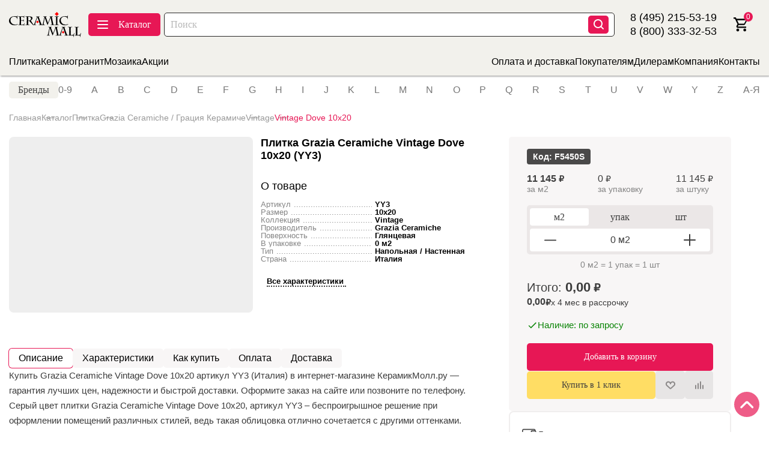

--- FILE ---
content_type: text/html; charset=UTF-8
request_url: https://ceramicmall.ru/catalog/plitka/grazia_ceramiche/vintage_1/vintage_dove_10x20/
body_size: 22785
content:
<!DOCTYPE html>
<html lang="ru">

<head>
   <meta charset="UTF-8">
   <meta http-equiv="X-UA-Compatible" content="IE=edge">
   <meta name="viewport" content="width=device-width, initial-scale=1.0">
<title>Плитка Grazia Ceramiche Vintage Dove 10x20 (YY3) – купить не дорого с доставкой в интернет-магазине Керамик Молл</title>
           <link rel="canonical" href="https://ceramicmall.ru/catalog/plitka/grazia_ceramiche/vintage_1/vintage_dove_10x20" />
   <meta http-equiv="Content-Type" content="text/html; charset=UTF-8" />
<meta name="keywords" content="Купить плитку и кафель в Москве | цены на плитку в интернет-магазине Керамик Молл | вся плитка" />
<meta name="description" content="Плитка Grazia Ceramiche Vintage Dove 10x20 (YY3) - производство Италия, материал керамика, цвет серый, дизайн моноколор" />
<script data-skip-moving="true">(function(w, d) {var v = w.frameCacheVars = {"CACHE_MODE":"HTMLCACHE","storageBlocks":[],"dynamicBlocks":{"bx_basketFKauiI":"1026eaa9e648"},"AUTO_UPDATE":true,"AUTO_UPDATE_TTL":0,"version":2};var inv = false;if (v.AUTO_UPDATE === false){if (v.AUTO_UPDATE_TTL && v.AUTO_UPDATE_TTL > 0){var lm = Date.parse(d.lastModified);if (!isNaN(lm)){var td = new Date().getTime();if ((lm + v.AUTO_UPDATE_TTL * 1000) >= td){w.frameRequestStart = false;w.preventAutoUpdate = true;return;}inv = true;}}else{w.frameRequestStart = false;w.preventAutoUpdate = true;return;}}var r = w.XMLHttpRequest ? new XMLHttpRequest() : (w.ActiveXObject ? new w.ActiveXObject("Microsoft.XMLHTTP") : null);if (!r) { return; }w.frameRequestStart = true;var m = v.CACHE_MODE; var l = w.location; var x = new Date().getTime();var q = "?bxrand=" + x + (l.search.length > 0 ? "&" + l.search.substring(1) : "");var u = l.protocol + "//" + l.host + l.pathname + q;r.open("GET", u, true);r.setRequestHeader("BX-ACTION-TYPE", "get_dynamic");r.setRequestHeader("X-Bitrix-Composite", "get_dynamic");r.setRequestHeader("BX-CACHE-MODE", m);r.setRequestHeader("BX-CACHE-BLOCKS", v.dynamicBlocks ? JSON.stringify(v.dynamicBlocks) : "");if (inv){r.setRequestHeader("BX-INVALIDATE-CACHE", "Y");}try { r.setRequestHeader("BX-REF", d.referrer || "");} catch(e) {}if (m === "APPCACHE"){r.setRequestHeader("BX-APPCACHE-PARAMS", JSON.stringify(v.PARAMS));r.setRequestHeader("BX-APPCACHE-URL", v.PAGE_URL ? v.PAGE_URL : "");}r.onreadystatechange = function() {if (r.readyState != 4) { return; }var a = r.getResponseHeader("BX-RAND");var b = w.BX && w.BX.frameCache ? w.BX.frameCache : false;if (a != x || !((r.status >= 200 && r.status < 300) || r.status === 304 || r.status === 1223 || r.status === 0)){var f = {error:true, reason:a!=x?"bad_rand":"bad_status", url:u, xhr:r, status:r.status};if (w.BX && w.BX.ready && b){BX.ready(function() {setTimeout(function(){BX.onCustomEvent("onFrameDataRequestFail", [f]);}, 0);});}w.frameRequestFail = f;return;}if (b){b.onFrameDataReceived(r.responseText);if (!w.frameUpdateInvoked){b.update(false);}w.frameUpdateInvoked = true;}else{w.frameDataString = r.responseText;}};r.send();var p = w.performance;if (p && p.addEventListener && p.getEntries && p.setResourceTimingBufferSize){var e = 'resourcetimingbufferfull';var h = function() {if (w.BX && w.BX.frameCache && w.BX.frameCache.frameDataInserted){p.removeEventListener(e, h);}else {p.setResourceTimingBufferSize(p.getEntries().length + 50);}};p.addEventListener(e, h);}})(window, document);</script>


<link href="/bitrix/js/ui/design-tokens/dist/ui.design-tokens.css?173735664826358" type="text/css" rel="stylesheet"/>
<link href="/bitrix/js/ui/fonts/opensans/ui.font.opensans.css?17190692592555" type="text/css" rel="stylesheet"/>
<link href="/bitrix/js/main/popup/dist/main.popup.bundle.css?176457840931694" type="text/css" rel="stylesheet"/>
<link href="/bitrix/css/main/themes/blue/style.css?1719069268386" type="text/css" rel="stylesheet"/>
<link href="/local/templates/main/css/main.min.css?1769524810298342" type="text/css" rel="stylesheet" data-template-style="true"/>
<link href="/local/templates/main/css/costume.css?17350210803570" type="text/css" rel="stylesheet" data-template-style="true"/>
<link href="/local/templates/main/components/bitrix/news.detail/contacts_header/style.css?1732903920155" type="text/css" rel="stylesheet" data-template-style="true"/>
<link href="/local/templates/main/components/bitrix/news.detail/contacts_footer/style.css?1732914720155" type="text/css" rel="stylesheet" data-template-style="true"/>
<link href="/local/templates/main/components/bitrix/form.result.new/.default/style.css?1733822100666" type="text/css" rel="stylesheet" data-template-style="true"/>
<link href="/bitrix/components/bitrix/system.show_message/templates/.default/style.css?171906926264" type="text/css" rel="stylesheet" data-template-style="true"/>
<script>if(!window.BX)window.BX={};if(!window.BX.message)window.BX.message=function(mess){if(typeof mess==='object'){for(let i in mess) {BX.message[i]=mess[i];} return true;}};</script>
<script>(window.BX||top.BX).message({"JS_CORE_LOADING":"Загрузка...","JS_CORE_NO_DATA":"- Нет данных -","JS_CORE_WINDOW_CLOSE":"Закрыть","JS_CORE_WINDOW_EXPAND":"Развернуть","JS_CORE_WINDOW_NARROW":"Свернуть в окно","JS_CORE_WINDOW_SAVE":"Сохранить","JS_CORE_WINDOW_CANCEL":"Отменить","JS_CORE_WINDOW_CONTINUE":"Продолжить","JS_CORE_H":"ч","JS_CORE_M":"м","JS_CORE_S":"с","JSADM_AI_HIDE_EXTRA":"Скрыть лишние","JSADM_AI_ALL_NOTIF":"Показать все","JSADM_AUTH_REQ":"Требуется авторизация!","JS_CORE_WINDOW_AUTH":"Войти","JS_CORE_IMAGE_FULL":"Полный размер"});</script>

<script src="/bitrix/js/main/core/core.js?1769586359537531"></script>

<script>BX.Runtime.registerExtension({"name":"main.core","namespace":"BX","loaded":true});</script>
<script>BX.setJSList(["\/bitrix\/js\/main\/core\/core_ajax.js","\/bitrix\/js\/main\/core\/core_promise.js","\/bitrix\/js\/main\/polyfill\/promise\/js\/promise.js","\/bitrix\/js\/main\/loadext\/loadext.js","\/bitrix\/js\/main\/loadext\/extension.js","\/bitrix\/js\/main\/polyfill\/promise\/js\/promise.js","\/bitrix\/js\/main\/polyfill\/find\/js\/find.js","\/bitrix\/js\/main\/polyfill\/includes\/js\/includes.js","\/bitrix\/js\/main\/polyfill\/matches\/js\/matches.js","\/bitrix\/js\/ui\/polyfill\/closest\/js\/closest.js","\/bitrix\/js\/main\/polyfill\/fill\/main.polyfill.fill.js","\/bitrix\/js\/main\/polyfill\/find\/js\/find.js","\/bitrix\/js\/main\/polyfill\/matches\/js\/matches.js","\/bitrix\/js\/main\/polyfill\/core\/dist\/polyfill.bundle.js","\/bitrix\/js\/main\/core\/core.js","\/bitrix\/js\/main\/polyfill\/intersectionobserver\/js\/intersectionobserver.js","\/bitrix\/js\/main\/lazyload\/dist\/lazyload.bundle.js","\/bitrix\/js\/main\/polyfill\/core\/dist\/polyfill.bundle.js","\/bitrix\/js\/main\/parambag\/dist\/parambag.bundle.js"]);
</script>
<script>BX.Runtime.registerExtension({"name":"ui.dexie","namespace":"BX.DexieExport","loaded":true});</script>
<script>BX.Runtime.registerExtension({"name":"fc","namespace":"window","loaded":true});</script>
<script>BX.Runtime.registerExtension({"name":"pull.protobuf","namespace":"BX","loaded":true});</script>
<script>BX.Runtime.registerExtension({"name":"rest.client","namespace":"window","loaded":true});</script>
<script>(window.BX||top.BX).message({"pull_server_enabled":"N","pull_config_timestamp":1748441294,"shared_worker_allowed":"Y","pull_guest_mode":"N","pull_guest_user_id":0,"pull_worker_mtime":1752565422});(window.BX||top.BX).message({"PULL_OLD_REVISION":"Для продолжения корректной работы с сайтом необходимо перезагрузить страницу."});</script>
<script>BX.Runtime.registerExtension({"name":"pull.client","namespace":"BX","loaded":true});</script>
<script>BX.Runtime.registerExtension({"name":"pull","namespace":"window","loaded":true});</script>
<script>BX.Runtime.registerExtension({"name":"ui.design-tokens","namespace":"window","loaded":true});</script>
<script>BX.Runtime.registerExtension({"name":"ui.fonts.opensans","namespace":"window","loaded":true});</script>
<script>BX.Runtime.registerExtension({"name":"main.popup","namespace":"BX.Main","loaded":true});</script>
<script>BX.Runtime.registerExtension({"name":"popup","namespace":"window","loaded":true});</script>
<script type="extension/settings" data-extension="currency.currency-core">{"region":"ru"}</script>
<script>BX.Runtime.registerExtension({"name":"currency.currency-core","namespace":"BX.Currency","loaded":true});</script>
<script>BX.Runtime.registerExtension({"name":"currency","namespace":"window","loaded":true});</script>
<script>BX.Runtime.registerExtension({"name":"jquery","namespace":"window","loaded":true});</script>
<script>(window.BX||top.BX).message({"LANGUAGE_ID":"ru","FORMAT_DATE":"DD.MM.YYYY","FORMAT_DATETIME":"DD.MM.YYYY HH:MI:SS","COOKIE_PREFIX":"BITRIX_SM","SERVER_TZ_OFFSET":"10800","UTF_MODE":"Y","SITE_ID":"s1","SITE_DIR":"\/"});</script>


<script src="/bitrix/js/ui/dexie/dist/dexie.bundle.js?1752565437218847"></script>
<script src="/bitrix/js/main/core/core_frame_cache.js?176958635916019"></script>
<script src="/bitrix/js/pull/protobuf/protobuf.js?1719069260274055"></script>
<script src="/bitrix/js/pull/protobuf/model.js?171906926070928"></script>
<script src="/bitrix/js/rest/client/rest.client.js?171906926017414"></script>
<script src="/bitrix/js/pull/client/pull.client.js?175256542383861"></script>
<script src="/bitrix/js/main/popup/dist/main.popup.bundle.js?1769586359120171"></script>
<script src="/bitrix/js/currency/currency-core/dist/currency-core.bundle.js?17373565698800"></script>
<script src="/bitrix/js/currency/core_currency.js?17373565691181"></script>
<script src="/bitrix/js/main/jquery/jquery-1.12.4.min.js?171906925897163"></script>
<script src="/bitrix/js/yandex.metrika/script.js?17253542346603"></script>
            <script type="text/javascript">
                window.dataLayerName = 'dataLayer';
                var dataLayerName = window.dataLayerName;
            </script>
            <!-- Yandex.Metrika counter -->
            <script type="text/javascript">
                (function (m, e, t, r, i, k, a) {
                    m[i] = m[i] || function () {
                        (m[i].a = m[i].a || []).push(arguments)
                    };
                    m[i].l = 1 * new Date();
                    k = e.createElement(t), a = e.getElementsByTagName(t)[0], k.async = 1, k.src = r, a.parentNode.insertBefore(k, a)
                })
                (window, document, "script", "https://mc.yandex.ru/metrika/tag.js", "ym");

                ym("44070344", "init", {
                    clickmap: true,
                    trackLinks: true,
                    accurateTrackBounce: true,
                    webvisor: true,
                    ecommerce: dataLayerName,
                    params: {
                        __ym: {
                            "ymCmsPlugin": {
                                "cms": "1c-bitrix",
                                "cmsVersion": "25.1150",
                                "pluginVersion": "1.0.10",
                                'ymCmsRip': 1545749880                            }
                        }
                    }
                });

                document.addEventListener("DOMContentLoaded", function() {
                    
                                                    document.querySelectorAll("df").forEach(box =>
                                box.addEventListener("false", () => {
                                    ym(44070344, 'reachGoal', 'ym-begin-checkout');
                                    console.log('ym-begin-checkout');
                                })
                            )
                    
                                                    document.querySelectorAll("false").forEach(box =>
                                box.addEventListener("false", () => {
                                    ym(44070344, 'reachGoal', 'ym-begin-checkout');
                                    console.log('ym-begin-checkout');
                                })
                            )
                                    });

            </script>
            <!-- /Yandex.Metrika counter -->
                    <script type="text/javascript">
            window.counters = ["44070344"];
        </script>
        
<script>
					(function () {
						"use strict";

						var counter = function ()
						{
							var cookie = (function (name) {
								var parts = ("; " + document.cookie).split("; " + name + "=");
								if (parts.length == 2) {
									try {return JSON.parse(decodeURIComponent(parts.pop().split(";").shift()));}
									catch (e) {}
								}
							})("BITRIX_CONVERSION_CONTEXT_s1");

							if (cookie && cookie.EXPIRE >= BX.message("SERVER_TIME"))
								return;

							var request = new XMLHttpRequest();
							request.open("POST", "/bitrix/tools/conversion/ajax_counter.php", true);
							request.setRequestHeader("Content-type", "application/x-www-form-urlencoded");
							request.send(
								"SITE_ID="+encodeURIComponent("s1")+
								"&sessid="+encodeURIComponent(BX.bitrix_sessid())+
								"&HTTP_REFERER="+encodeURIComponent(document.referrer)
							);
						};

						if (window.frameRequestStart === true)
							BX.addCustomEvent("onFrameDataReceived", counter);
						else
							BX.ready(counter);
					})();
				</script>
<script>window[window.dataLayerName] = window[window.dataLayerName] || [];</script>



<script src="/local/templates/main/js/lib/html2pdf.js?1732274880480606"></script>
<script src="/local/templates/main/js/costume.js?176951920928116"></script>
<script src="/local/templates/main/js/lazy_load.js?17666722594229"></script>
<script src="/local/templates/main/js/jquery.inputmask.bundle.js?1738003496219207"></script>
<script src="/local/templates/main/components/bitrix/sale.basket.basket.line/header/script.js?17310607805335"></script>
<script src="/local/components/asd/subscribe.quick.form/templates/subscribe/script.js?17308966801126"></script>

</head>


<body>
   <div class="wrapper">
      <button class="uptoheader" data-goto=".header">
         <img class="uptoheader__img" src="/local/templates/main/files/img/icons/arrow-up.svg" alt="Вверх">
      </button>
      <!--Хедер-->
      <header class="header" data-scroll-show>
         <div class="header__container">
            <div class="header__top">
               <div class="header__top-left">
                                       <a href="/"><img class="header__logo" src="/local/templates/main/files/img/blocks/header/header-logo.svg" alt="Логотип Ceramic Mall"></a>
                  
                  <div class="header__menu-mobile menu">
                     <button type="button" class="menu__icon icon-menu"><span></span></button>
                     <nav class="menu__body-mobile">
                        
<ul class="menu__list-left-mobile">
                        <div data-spollers class="spollers">
                <div class="spollers__item">
                    <button type="button" data-spoller class="spollers__title">
                                                    <img class="menu__item-icon" src="/local/templates/main/images/mobile_menu/tile.svg" alt="Плитка" />
                                                Плитка                    </button>
                    <div class="spollers__body">
                        <div class="spollers__body-item">
                                                            <a href="/catalog/plitka/" class="menu__sub-link">
                                    <svg class="menu__sub-arrow" xmlns="http://www.w3.org/2000/svg" width="16" height="16" viewBox="0 0 16 16" aria-hidden="true" focusable="false" fill="none" stroke="currentColor" stroke-width="1.6" stroke-linecap="round" stroke-linejoin="round">
                                        <path d="M6 4l4 4-4 4" />
                                    </svg>
                                    Все товары                                </a>
                                                            <a href="/catalog/plitka/keramika/" class="menu__sub-link">
                                    <svg class="menu__sub-arrow" xmlns="http://www.w3.org/2000/svg" width="16" height="16" viewBox="0 0 16 16" aria-hidden="true" focusable="false" fill="none" stroke="currentColor" stroke-width="1.6" stroke-linecap="round" stroke-linejoin="round">
                                        <path d="M6 4l4 4-4 4" />
                                    </svg>
                                    Керамическая плитка                                </a>
                                                            <a href="/catalog/plitka/keramogranit/" class="menu__sub-link">
                                    <svg class="menu__sub-arrow" xmlns="http://www.w3.org/2000/svg" width="16" height="16" viewBox="0 0 16 16" aria-hidden="true" focusable="false" fill="none" stroke="currentColor" stroke-width="1.6" stroke-linecap="round" stroke-linejoin="round">
                                        <path d="M6 4l4 4-4 4" />
                                    </svg>
                                    Керамогранит                                </a>
                                                            <a href="/catalog/plitka/mozaika/" class="menu__sub-link">
                                    <svg class="menu__sub-arrow" xmlns="http://www.w3.org/2000/svg" width="16" height="16" viewBox="0 0 16 16" aria-hidden="true" focusable="false" fill="none" stroke="currentColor" stroke-width="1.6" stroke-linecap="round" stroke-linejoin="round">
                                        <path d="M6 4l4 4-4 4" />
                                    </svg>
                                    Мозаика                                </a>
                                                            <a href="/catalog/plitka/keramika/stupeni/" class="menu__sub-link">
                                    <svg class="menu__sub-arrow" xmlns="http://www.w3.org/2000/svg" width="16" height="16" viewBox="0 0 16 16" aria-hidden="true" focusable="false" fill="none" stroke="currentColor" stroke-width="1.6" stroke-linecap="round" stroke-linejoin="round">
                                        <path d="M6 4l4 4-4 4" />
                                    </svg>
                                    Ступени                                </a>
                                                    </div>
                    </div>
                </div>
            </div>
                                <div data-spollers class="spollers">
                <div class="spollers__item">
                    <button type="button" data-spoller class="spollers__title">
                                                    <img class="menu__item-icon" src="/local/templates/main/images/mobile_menu/santehnika.svg" alt="Сантехника" />
                                                Сантехника                    </button>
                    <div class="spollers__body">
                        <div class="spollers__body-item">
                                                            <a href="/vanny/" class="menu__sub-link">
                                    <svg class="menu__sub-arrow" xmlns="http://www.w3.org/2000/svg" width="16" height="16" viewBox="0 0 16 16" aria-hidden="true" focusable="false" fill="none" stroke="currentColor" stroke-width="1.6" stroke-linecap="round" stroke-linejoin="round">
                                        <path d="M6 4l4 4-4 4" />
                                    </svg>
                                    Ванны                                </a>
                                                            <a href="/dushevye_programmy/" class="menu__sub-link">
                                    <svg class="menu__sub-arrow" xmlns="http://www.w3.org/2000/svg" width="16" height="16" viewBox="0 0 16 16" aria-hidden="true" focusable="false" fill="none" stroke="currentColor" stroke-width="1.6" stroke-linecap="round" stroke-linejoin="round">
                                        <path d="M6 4l4 4-4 4" />
                                    </svg>
                                    Душевые программы                                </a>
                                                            <a href="/rakoviny/" class="menu__sub-link">
                                    <svg class="menu__sub-arrow" xmlns="http://www.w3.org/2000/svg" width="16" height="16" viewBox="0 0 16 16" aria-hidden="true" focusable="false" fill="none" stroke="currentColor" stroke-width="1.6" stroke-linecap="round" stroke-linejoin="round">
                                        <path d="M6 4l4 4-4 4" />
                                    </svg>
                                    Раковины                                </a>
                                                            <a href="/unitazy/" class="menu__sub-link">
                                    <svg class="menu__sub-arrow" xmlns="http://www.w3.org/2000/svg" width="16" height="16" viewBox="0 0 16 16" aria-hidden="true" focusable="false" fill="none" stroke="currentColor" stroke-width="1.6" stroke-linecap="round" stroke-linejoin="round">
                                        <path d="M6 4l4 4-4 4" />
                                    </svg>
                                    Унитазы                                </a>
                                                    </div>
                    </div>
                </div>
            </div>
                                <li class="menu__item-mobile">
                <a href="/catalog/brands/" class="menu__link">
                                            <img class="menu__item-icon" src="/local/templates/main/images/mobile_menu/brand.svg" alt="Бренды" />
                                        Бренды                </a>
            </li>
                                <li class="menu__item-mobile">
                <a href="/sale/" class="menu__link">
                                            <img class="menu__item-icon" src="/local/templates/main/images/mobile_menu/inside.svg" alt="Скидки и акции" />
                                        Скидки и акции                </a>
            </li>
                                <li class="menu__item-mobile">
                <a href="/rasprodaga/" class="menu__link">
                                            <img class="menu__item-icon" src="/local/templates/main/images/mobile_menu/sale.svg" alt="Распродажа" />
                                        Распродажа                </a>
            </li>
            </ul>

<style>
.menu__item-icon {
    width: 25px;
    height: 25px;
    margin-right: 10px;
    object-fit: contain;
    vertical-align: middle;
}

.spollers__title,
.menu__link {
    display: flex;
    align-items: center;
}

.menu__sub-link {
    display: flex;
    align-items: center;
    text-decoration: none;
    color: inherit;
    padding: 5px 0;
}

.menu__sub-arrow {
    width: 16px;
    height: 16px;
    margin-right: 10px;
    flex-shrink: 0;
}
</style>                        
                        <ul class="menu__list-right-mobile">
                           <li class="menu__item-mobile"><a href="/help/delivery-payment/" class="menu__link">Оплата и доставка</a></li>
                           <li class="menu__item-mobile"><a href="/help/" class="menu__link">Покупателям</a></li>
                           <li class="menu__item-mobile"><a href="/dileram/" class="menu__link">Дилерам</a></li>
                           <li class="menu__item-mobile"><a href="/company/" class="menu__link">Компания</a></li>
                           <li class="menu__item-mobile"><a href="/contacts/" class="menu__link">Контакты</a></li>
                        </ul>
                     </nav>
                     <a href="/">
                        <img class="header__logo-mobile" src="/local/templates/main/files/img/blocks/header/header-logo.svg" alt="Логотип Ceramic Mall">
                     </a>
                  </div>
                  <button id="catalog-btn" class="header__catalog-button"><span></span>Каталог</button>
                  <form action="/catalog/" class="header__search">
                     <input class="header__search-input" type="text" placeholder="Поиск" autocomplete="off" name="q" value="" data-error="Ошибка">
                     <button class="header__search-button" type="submit">
                        <img src="/local/templates/main/files/img/blocks/header/header-search-loop.svg" alt="Искать">
                     </button>
                     <button type="button" class="header__search-mobile-close"></button>
                  </form>
                  <div class="header__top-right-items">
                     <button class="header__search-mobile-button">
                        <img src="/local/templates/main/files/img/blocks/header/header-loop.svg" alt="Искать">
                     </button>
                     <button class="header__telephone-mobile">
                        <img class="header__telephone-icon" src="/local/templates/main/files/img/blocks/header/header-phone.svg" alt="Заказать звонок">
                     </button>
                     


<div class="header__telephone-mobile-box">
    <h3 class="header__telephone-mobile-title">Телефоны</h3>
    
    <div class="header__telephone-mobile-item">
        <div class="header__telephone-mobile-link--block">
        <a href="tel:8 (495) 215-53-19" class="header__telephone-mobile-link">
            8 (495) 215-53-19        </a>
        <p class="header__telephone-mobile-text">Москва</p>
        </div>
        <div class="header__telephone-mobile-link--block">
        <a href="tel:8 (800) 333-32-53" class="header__telephone-mobile-link">
            8 (800) 333-32-53        </a>
		<p class="header__telephone-mobile-text">Бесплатно по России</p>
        </div>
    </div>
</div>

<div href="tel:8 (495) 215-53-19" class="header__telephone">
    <div class="header__telephone-number">
        <a href="tel:8 (495) 215-53-19" class="header__telephone-text">8 (495) 215-53-19</a>
    </div>
        <div class="header__telephone-number">
        <a href="tel:8 (495) 215-53-19" class="header__telephone-text">8 (800) 333-32-53</a>
    </div>
</div>

<style>
.header__telephone-mobile-link--block {
    display: block;
    margin-bottom: 15px;
}    
</style>                     <script>
var bx_basketFKauiI = new BitrixSmallCart;
</script>
<div id="bx_basketFKauiI" class="bx-basket bx-opener">    <a href="javascript:void(0)" class="header__cart">
        <img class="header__cart-icon"
             src="/local/templates/main/files/img/blocks/header/header-cart.svg" alt="Корзина">
        <span>0</span>
        <p class="header__cart-description">корзина</p>
    </a>
</div>
<script type="text/javascript">
	bx_basketFKauiI.siteId       = 's1';
	bx_basketFKauiI.cartId       = 'bx_basketFKauiI';
	bx_basketFKauiI.ajaxPath     = '/bitrix/components/bitrix/sale.basket.basket.line/ajax.php';
	bx_basketFKauiI.templateName = 'header';
	bx_basketFKauiI.arParams     =  {'HIDE_ON_BASKET_PAGES':'Y','PATH_TO_AUTHORIZE':'/login/','PATH_TO_BASKET':'/basket/','PATH_TO_ORDER':'/basket/','PATH_TO_PERSONAL':'/personal/','PATH_TO_PROFILE':'/personal/','PATH_TO_REGISTER':'/login/','POSITION_FIXED':'N','SHOW_AUTHOR':'N','SHOW_DELAY':'N','SHOW_EMPTY_VALUES':'N','SHOW_NUM_PRODUCTS':'Y','SHOW_PERSONAL_LINK':'Y','SHOW_PRODUCTS':'Y','SHOW_REGISTRATION':'N','SHOW_TOTAL_PRICE':'N','COMPONENT_TEMPLATE':'header_basket_product','SHOW_NOTAVAIL':'N','SHOW_IMAGE':'Y','SHOW_PRICE':'Y','SHOW_SUMMARY':'Y','CACHE_TYPE':'A','POSITION_VERTICAL':'top','POSITION_HORIZONTAL':'right','MAX_IMAGE_SIZE':'70','AJAX':'N','~HIDE_ON_BASKET_PAGES':'Y','~PATH_TO_AUTHORIZE':'/login/','~PATH_TO_BASKET':'/basket/','~PATH_TO_ORDER':'/basket/','~PATH_TO_PERSONAL':'/personal/','~PATH_TO_PROFILE':'/personal/','~PATH_TO_REGISTER':'/login/','~POSITION_FIXED':'N','~SHOW_AUTHOR':'N','~SHOW_DELAY':'N','~SHOW_EMPTY_VALUES':'N','~SHOW_NUM_PRODUCTS':'Y','~SHOW_PERSONAL_LINK':'Y','~SHOW_PRODUCTS':'Y','~SHOW_REGISTRATION':'N','~SHOW_TOTAL_PRICE':'N','~COMPONENT_TEMPLATE':'header_basket_product','~SHOW_NOTAVAIL':'N','~SHOW_IMAGE':'Y','~SHOW_PRICE':'Y','~SHOW_SUMMARY':'Y','~CACHE_TYPE':'A','~POSITION_VERTICAL':'top','~POSITION_HORIZONTAL':'right','~MAX_IMAGE_SIZE':'70','~AJAX':'N','cartId':'bx_basketFKauiI'}; // TODO \Bitrix\Main\Web\Json::encode
	bx_basketFKauiI.closeMessage = 'Скрыть';
	bx_basketFKauiI.openMessage  = 'Раскрыть';
	bx_basketFKauiI.activate();
</script>
                  </div>
               </div>
               <div class="header__top-right">
               </div>
               <!--<div class="header__cart-dropdown">
                    <ul class="header__cart-dropdown-list">
                        <li class="header__cart-dropdown-item">
                            <button class="header__cart-dropdown-item-close">
                                <img src="/files/img/icons/cross.svg" alt=""
                                     class="header__cart-dropdown-item-close-icon">
                            </button>
                            <div class="header__cart-dropdown-item-info">
                                <picture>
                                    <source srcset="files/img/blocks/header/plate-1.webp" type="image/webp">
                                    <img src="files/img/blocks/header/plate-1.webp" alt=""
                                         class="header__cart-dropdown-item-image"></picture>
                                <div class="header__cart-dropdown-item-name">
                                    <p class="header__cart-dropdown-item-name-title">Ardesia Taupe 8.8mm Rett 30x60</p>
                                    <div class="header__cart-dropdown-item-name-summ-box">
                                        <div class="header__cart-dropdown-item-name-summ">
                                            <div class="header__cart-dropdown-item-name-summ-solo-box">
                                                <p class="header__cart-dropdown-item-name-summ-solo-price">
                                                    5362<span> Р</span></p>
                                                <span class="header__cart-dropdown-item-name-summ-separat">x</span>
                                                <p class="header__cart-dropdown-item-name-summ-quantity">16</p>
                                            </div>
                                        </div>
                                        <div class="header__cart-dropdown-item-name-summ-final">
                                            <p class="header__cart-dropdown-item-name-summ-final-value">83696</p>
                                            <span>Р</span>
                                        </div>
                                    </div>
                                    <div class="header__cart-dropdown-item-name-summ-description">Розничная цена</div>
                                </div>
                            </div>
                        </li>
                        <li class="header__cart-dropdown-item">
                            <button class="header__cart-dropdown-item-close">
                                <img src="files/img/icons/cross.svg" alt=""
                                     class="header__cart-dropdown-item-close-icon">
                            </button>
                            <div class="header__cart-dropdown-item-info">
                                <picture>
                                    <source srcset="/files/img/blocks/header/plate-2.webp"
                                            type="image/webp">
                                    <img src="files/img/blocks/header/plate-2.webp" alt=""
                                         class="header__cart-dropdown-item-image"></picture>
                                <div class="header__cart-dropdown-item-name">
                                    <p class="header__cart-dropdown-item-name-title">Ardesia Taupe 8.8mm Rett 60x120</p>
                                    <div class="header__cart-dropdown-item-name-summ-box">
                                        <div class="header__cart-dropdown-item-name-summ">
                                            <div class="header__cart-dropdown-item-name-summ-solo-box">
                                                <p class="header__cart-dropdown-item-name-summ-solo-price">
                                                    8362<span> Р</span></p>
                                                <span class="header__cart-dropdown-item-name-summ-separat">x</span>
                                                <p class="header__cart-dropdown-item-name-summ-quantity">4</p>
                                            </div>
                                        </div>
                                        <div class="header__cart-dropdown-item-name-summ-final">
                                            <p class="header__cart-dropdown-item-name-summ-final-value">8369</p>
                                            <span>Р</span>
                                        </div>
                                    </div>
                                    <div class="header__cart-dropdown-item-name-summ-description">Розничная цена</div>
                                </div>
                            </div>
                        </li>
                        <li class="header__cart-dropdown-item">
                            <button class="header__cart-dropdown-item-close">
                                <img src="files/img/icons/cross.svg" alt=""
                                     class="header__cart-dropdown-item-close-icon">
                            </button>
                            <div class="header__cart-dropdown-item-info">
                                <picture>
                                    <source srcset="/files/img/blocks/header/plate-3.webp"
                                            type="image/webp">
                                    <img src="files/img/blocks/header/plate-3.webp" alt=""
                                         class="header__cart-dropdown-item-image"></picture>
                                <div class="header__cart-dropdown-item-name">
                                    <p class="header__cart-dropdown-item-name-title">Ardesia Taupe 8.8mm Rett 60x60</p>
                                    <div class="header__cart-dropdown-item-name-summ-box">
                                        <div class="header__cart-dropdown-item-name-summ">
                                            <div class="header__cart-dropdown-item-name-summ-solo-box">
                                                <p class="header__cart-dropdown-item-name-summ-solo-price">
                                                    10362<span> Р</span></p>
                                                <span class="header__cart-dropdown-item-name-summ-separat">x</span>
                                                <p class="header__cart-dropdown-item-name-summ-quantity">20</p>
                                            </div>
                                        </div>
                                        <div class="header__cart-dropdown-item-name-summ-final">
                                            <p class="header__cart-dropdown-item-name-summ-final-value">183696</p>
                                            <span>Р</span>
                                        </div>
                                    </div>
                                    <div class="header__cart-dropdown-item-name-summ-description">Розничная цена</div>
                                </div>
                            </div>
                        </li>
                    </ul>
                    <div class="header__cart-dropdown-item-middle">
                        <button class="header__cart-dropdown-item-reset">
                            <img src="/files/img/icons/cross.svg" alt=""
                                 class="header__cart-dropdown-item-reset-icon">
                            Очистить корзину
                        </button>
                        <div class="header__cart-dropdown-item-middle-summary-box">
                            <p class="header__cart-dropdown-item-middle-summary">Итого: </p>
                            <p class="header__cart-dropdown-item-middle-summary-value">100000<span> Р</span></p>
                        </div>
                    </div>
                    <div class="header__cart-dropdown-item-bottom">
                        <button class="header__cart-dropdown-item-bottom-button-tocart">Перейти в корзину</button>
                        <button class="header__cart-dropdown-item-bottom-button-fastorder">Быстрый заказ</button>
                    </div>
                </div>-->
            </div>
         </div>
      </header>
      <div class="header__bottom">
         <div class="header__menu menu">
            <nav class="menu__body menu__container">
               	<ul class="menu__list-left">
        			<li class="menu__item"><a href="/catalog/plitka/keramika/" class="menu__link">Плитка</a></li>
        			<li class="menu__item"><a href="/catalog/plitka/keramogranit/" class="menu__link">Керамогранит</a></li>
        			<li class="menu__item"><a href="/catalog/plitka/mozaika/" class="menu__link">Мозаика</a></li>
        			<li class="menu__item"><a href="/sale/" class="menu__link">Акции</a></li>
        	</ul>

               	<ul class="menu__list-right">
        			<li class="menu__item"><a href="/help/delivery-payment/" class="menu__link">Оплата и доставка</a></li>
        			<li class="menu__item"><a href="/help/" class="menu__link">Покупателям</a></li>
        			<li class="menu__item"><a href="/dileram/" class="menu__link">Дилерам</a></li>
        			<li class="menu__item"><a href="/company/" class="menu__link">Компания</a></li>
        			<li class="menu__item"><a href="/contacts/" class="menu__link">Контакты</a></li>
        	</ul>

            </nav>
         </div>
      </div>
          <div class="catalog-menu">
        <div class="catalog-menu__container">
            <div class="catalog-menu__box">
                <ul class="catalog-menu__sidebar-items" data-spollers data-one-spoller data-spollers-speed="0">
                                            <li class="catalog-menu__sidebar-item _spoller-active" data-spoller id="bx_4145281613_2997">
                                                        <picture>
                                <source data-srcset="/upload/iblock/a7a/ja1a6v4tou503z5tkip0c6ipk57odwus/plitka.jpg" type="image/webp">
                                <img class="catalog-menu__sidebar-item-img lazy-img" 
                                     src="[data-uri]" 
                                     data-src="/upload/iblock/a7a/ja1a6v4tou503z5tkip0c6ipk57odwus/plitka.jpg" 
                                     alt="Плитка"
                                     width="60" 
                                     height="60">
                            </picture>
                                                        <p class="catalog-menu__sidebar-item-title">Плитка</p>
                        </li>
                        
                                                                                    <ul class="catalog-menu__items">
                                                                        <li class="catalog-menu__item">
                                        <p class="catalog-menu__item-title">Помещение</p>
                                                                                    <div class="catalog-menu__item-categories">
                                                                                            <a href="/catalog/plitka/gostinaya/" class="catalog-menu__item-categories-link">Гостиная</a>
                                                                                                <a href="/catalog/plitka/khammam/" class="catalog-menu__item-categories-link">SPA</a>
                                                                                                <a href="/catalog/plitka/fartuk/" class="catalog-menu__item-categories-link">Фартук</a>
                                                                                                <a href="/catalog/plitka/prikhozhaya/" class="catalog-menu__item-categories-link">Коридор</a>
                                                                                                <a href="/catalog/plitka/kukhnya/" class="catalog-menu__item-categories-link">Кухня</a>
                                                                                                <a href="/catalog/plitka/vanna/" class="catalog-menu__item-categories-link">Ванна</a>
                                                                                            </div>
                                                                            </li>
                                                                        <li class="catalog-menu__item">
                                        <p class="catalog-menu__item-title">Назначение</p>
                                                                                    <div class="catalog-menu__item-categories">
                                                                                            <a href="/catalog/plitka/napolnaya/tolshina_20/" class="catalog-menu__item-categories-link">Для улицы</a>
                                                                                                <a href="/catalog/plitka/nastennaya/" class="catalog-menu__item-categories-link">Настенная</a>
                                                                                                <a href="/catalog/plitka/napolnaya/" class="catalog-menu__item-categories-link">Напольная</a>
                                                                                            </div>
                                                                            </li>
                                                                        <li class="catalog-menu__item">
                                        <p class="catalog-menu__item-title">Тип</p>
                                                                                    <div class="catalog-menu__item-categories">
                                                                                            <a href="/catalog/plitka/uglovye-elementy/" class="catalog-menu__item-categories-link">Угловые элементы</a>
                                                                                                <a href="/catalog/plitka/stupeni/" class="catalog-menu__item-categories-link">Ступени</a>
                                                                                                <a href="/catalog/plitka/plintusy/" class="catalog-menu__item-categories-link">Плинтусы</a>
                                                                                                <a href="/catalog/plitka/klinker/" class="catalog-menu__item-categories-link">Клинкер</a>
                                                                                                <a href="/catalog/plitka/bordyury/" class="catalog-menu__item-categories-link">Бордюры</a>
                                                                                                <a href="/catalog/plitka/dekory/" class="catalog-menu__item-categories-link">Декоры</a>
                                                                                                <a href="/catalog/plitka/mozaika/" class="catalog-menu__item-categories-link">Мозаика</a>
                                                                                                <a href="/catalog/plitka/keramicheskaya-plitka/" class="catalog-menu__item-categories-link">Керамическая плитка</a>
                                                                                                <a href="/catalog/plitka/keramogranit/" class="catalog-menu__item-categories-link">Керамогранит</a>
                                                                                            </div>
                                                                            </li>
                                                                        <li class="catalog-menu__item">
                                        <p class="catalog-menu__item-title">Цвет</p>
                                                                                    <div class="catalog-menu__item-categories">
                                                                                            <a href="/catalog/plitka/chernaya/" class="catalog-menu__item-categories-link">Черная</a>
                                                                                                <a href="/catalog/plitka/sinyaya/" class="catalog-menu__item-categories-link">Синяя</a>
                                                                                                <a href="/catalog/plitka/seraya/" class="catalog-menu__item-categories-link">Серая</a>
                                                                                                <a href="/catalog/plitka/oranzhevaya/" class="catalog-menu__item-categories-link">Оранжевая</a>
                                                                                                <a href="/catalog/plitka/krasnaya/" class="catalog-menu__item-categories-link">Красная</a>
                                                                                                <a href="/catalog/plitka/korichnevaya/" class="catalog-menu__item-categories-link">Коричневая</a>
                                                                                                <a href="/catalog/plitka/zolotaya/" class="catalog-menu__item-categories-link">Золотая</a>
                                                                                                <a href="/catalog/plitka/zelenaya/" class="catalog-menu__item-categories-link">Зеленая</a>
                                                                                                <a href="/catalog/plitka/zheltaya/" class="catalog-menu__item-categories-link">Желтая</a>
                                                                                                <a href="/catalog/plitka/golubaya/" class="catalog-menu__item-categories-link">Голубая</a>
                                                                                                <a href="/catalog/plitka/bezhevaya/" class="catalog-menu__item-categories-link">Бежевая</a>
                                                                                                <a href="/catalog/plitka/belaya/" class="catalog-menu__item-categories-link">Белая</a>
                                                                                            </div>
                                                                            </li>
                                                                        <li class="catalog-menu__item">
                                        <p class="catalog-menu__item-title">Рисунок</p>
                                                                                    <div class="catalog-menu__item-categories">
                                                                                            <a href="/catalog/plitka/pod_metall/" class="catalog-menu__item-categories-link">Под металл</a>
                                                                                                <a href="/catalog/plitka/pod_oboi/" class="catalog-menu__item-categories-link">Под обои</a>
                                                                                                <a href="/catalog/plitka/pod_tkan/" class="catalog-menu__item-categories-link">Под ткань</a>
                                                                                                <a href="/catalog/plitka/pod_kirpich/" class="catalog-menu__item-categories-link">Под кирпич</a>
                                                                                                <a href="/catalog/plitka/pod_beton/" class="catalog-menu__item-categories-link">Под бетон</a>
                                                                                                <a href="/catalog/plitka/pod_kamen/" class="catalog-menu__item-categories-link">Под камень</a>
                                                                                                <a href="/catalog/plitka/pod_derevo/" class="catalog-menu__item-categories-link">Под дерево</a>
                                                                                                <a href="/catalog/plitka/pod_mramor/" class="catalog-menu__item-categories-link">Под мрамор</a>
                                                                                            </div>
                                                                            </li>
                                                                        <li class="catalog-menu__item">
                                        <p class="catalog-menu__item-title">Размер</p>
                                                                                    <div class="catalog-menu__item-categories">
                                                                                            <a href="/catalog/plitka/format_150_300/" class="catalog-menu__item-categories-link">150х300</a>
                                                                                                <a href="/catalog/plitka/150-150-sm/" class="catalog-menu__item-categories-link">150х150</a>
                                                                                                <a href="/catalog/plitka/format_75_150/" class="catalog-menu__item-categories-link">75х150</a>
                                                                                                <a href="/catalog/plitka/format_120_120/" class="catalog-menu__item-categories-link">120х120</a>
                                                                                                <a href="/catalog/plitka/90-90-sm/" class="catalog-menu__item-categories-link">90х90</a>
                                                                                                <a href="/catalog/plitka/80-80-sm/" class="catalog-menu__item-categories-link">80х80</a>
                                                                                                <a href="/catalog/plitka/60-60-sm/" class="catalog-menu__item-categories-link">60х60</a>
                                                                                                <a href="/catalog/plitka/format_60_120/" class="catalog-menu__item-categories-link">60х120</a>
                                                                                                <a href="/catalog/plitka/format_45_90/" class="catalog-menu__item-categories-link">45х90</a>
                                                                                                <a href="/catalog/plitka/format_80_160/" class="catalog-menu__item-categories-link">80х160</a>
                                                                                                <a href="/catalog/plitka/format_20_20/" class="catalog-menu__item-categories-link">20х20</a>
                                                                                                <a href="/catalog/plitka/15-15-sm/" class="catalog-menu__item-categories-link">15х15</a>
                                                                                                <a href="/catalog/plitka/10-10-sm/" class="catalog-menu__item-categories-link">10х10</a>
                                                                                            </div>
                                                                            </li>
                                                                        <li class="catalog-menu__item">
                                        <p class="catalog-menu__item-title">Поверхность</p>
                                                                                    <div class="catalog-menu__item-categories">
                                                                                            <a href="/catalog/plitka/strukturirovannaya/" class="catalog-menu__item-categories-link">Структурированная</a>
                                                                                                <a href="/catalog/plitka/protivoskolzyashchaya/" class="catalog-menu__item-categories-link">Противоскользящая</a>
                                                                                                <a href="/catalog/plitka/polirovannaya/" class="catalog-menu__item-categories-link">Полированная</a>
                                                                                                <a href="/catalog/plitka/patinirovannaya/" class="catalog-menu__item-categories-link">Патинированная</a>
                                                                                                <a href="/catalog/plitka/matovaya/" class="catalog-menu__item-categories-link">Матовая</a>
                                                                                                <a href="/catalog/plitka/lappatirovannaya/" class="catalog-menu__item-categories-link">Лаппатированная</a>
                                                                                                <a href="/catalog/plitka/glyantsevaya/" class="catalog-menu__item-categories-link">Глянцевая</a>
                                                                                                <a href="/catalog/plitka/satinirovannaya/" class="catalog-menu__item-categories-link">Cатинированная</a>
                                                                                            </div>
                                                                            </li>
                                                                        <li class="catalog-menu__item">
                                        <p class="catalog-menu__item-title">Страна</p>
                                                                                    <div class="catalog-menu__item-categories">
                                                                                            <a href="/catalog/plitka/turtsiya/" class="catalog-menu__item-categories-link">Турецкая</a>
                                                                                                <a href="/catalog/plitka/rossiya/" class="catalog-menu__item-categories-link">Российская</a>
                                                                                                <a href="/catalog/plitka/portugaliya/" class="catalog-menu__item-categories-link">Португальская</a>
                                                                                                <a href="/catalog/plitka/germaniya/" class="catalog-menu__item-categories-link">Немецкая</a>
                                                                                                <a href="/catalog/plitka/kitay/" class="catalog-menu__item-categories-link">Китайская</a>
                                                                                                <a href="/catalog/plitka/italiya/" class="catalog-menu__item-categories-link">Итальянская</a>
                                                                                                <a href="/catalog/plitka/ispaniya/" class="catalog-menu__item-categories-link">Испанская</a>
                                                                                                <a href="/catalog/plitka/indiya/" class="catalog-menu__item-categories-link">Индийская</a>
                                                                                            </div>
                                                                            </li>
                                                                        <li class="catalog-menu__item">
                                        <p class="catalog-menu__item-title">Форма</p>
                                                                                    <div class="catalog-menu__item-categories">
                                                                                            <a href="/catalog/plitka/shestiugolnaya/" class="catalog-menu__item-categories-link">Шестиугольная</a>
                                                                                                <a href="/catalog/plitka/cheshuya/" class="catalog-menu__item-categories-link">Чешуя</a>
                                                                                                <a href="/catalog/plitka/soty/" class="catalog-menu__item-categories-link">Соты</a>
                                                                                                <a href="/catalog/plitka/romb/" class="catalog-menu__item-categories-link">Ромб</a>
                                                                                                <a href="/catalog/plitka/pryamougolnaya/" class="catalog-menu__item-categories-link">Прямоугольная</a>
                                                                                                <a href="/catalog/plitka/kruglaya/" class="catalog-menu__item-categories-link">Круглая</a>
                                                                                                <a href="/catalog/plitka/kvadratnaya/" class="catalog-menu__item-categories-link">Квадратная</a>
                                                                                                <a href="/catalog/plitka/kabanchik/" class="catalog-menu__item-categories-link">Кабанчик</a>
                                                                                                <a href="/catalog/plitka/vosmiugolnaya/" class="catalog-menu__item-categories-link">Восьмиугольная</a>
                                                                                            </div>
                                                                            </li>
                                                                    </ul>
                                

                                                                    <li class="catalog-menu__sidebar-item" data-spoller id="bx_4145281613_13526">
                                                        <picture>
                                <source data-srcset="/upload/iblock/057/gwzzybh80it9kbwmhbjk5r7153wkgfeq/santehnika.jpg" type="image/webp">
                                <img class="catalog-menu__sidebar-item-img lazy-img" 
                                     src="[data-uri]" 
                                     data-src="/upload/iblock/057/gwzzybh80it9kbwmhbjk5r7153wkgfeq/santehnika.jpg" 
                                     alt="Сантехника"
                                     width="60" 
                                     height="60">
                            </picture>
                                                        <p class="catalog-menu__sidebar-item-title">Сантехника</p>
                        </li>
                        
                                                        <ul class="catalog-menu__items catalog-menu__items--plumbing">
                <li class="catalog-menu__item catalog-menu__item--plumbing">
                        
                            <div class="plumbing-tile plumbing-tile--disabled">
                                        <div class="plumbing-tile__image">
                        <picture>
                            <source data-srcset="/upload/iblock/0df/fcwk2vw2n4qxkrf2opouzyfel5z4h7oi/7831B401-0288_2.jpg" type="image/webp">
                            <img class="lazy-img"
                                 src="[data-uri]" 
                                 data-src="/upload/iblock/0df/fcwk2vw2n4qxkrf2opouzyfel5z4h7oi/7831B401-0288_2.jpg" 
                                 alt="Биде"
                                 width="250" 
                                 height="187">
                        </picture>
                    </div>
                                        <div class="plumbing-tile__title">Биде</div>
                </div>
                    </li>
                <li class="catalog-menu__item catalog-menu__item--plumbing">
                        
                            <a href="https://ceramicmall.ru/vanny/" class="plumbing-tile">
                                        <div class="plumbing-tile__image">
                        <picture>
                            <source data-srcset="/upload/iblock/6f7/qp9qyjr4k1a2i25vmw6p30q79ou22omn/otdelnostoyashhaya.webp" type="image/webp">
                            <img class="lazy-img"
                                 src="[data-uri]" 
                                 data-src="/upload/iblock/6f7/qp9qyjr4k1a2i25vmw6p30q79ou22omn/otdelnostoyashhaya.webp" 
                                 alt="Ванны"
                                 width="250" 
                                 height="187">
                        </picture>
                    </div>
                                        <div class="plumbing-tile__title">Ванны</div>
                </a>
                    </li>
                <li class="catalog-menu__item catalog-menu__item--plumbing">
                        
                            <div class="plumbing-tile plumbing-tile--disabled">
                                        <div class="plumbing-tile__image">
                        <picture>
                            <source data-srcset="/upload/iblock/bf8/xdk1dsdtc6dtal3neqapcmjxpyh95dog/dushevye-kabiny.jpg" type="image/webp">
                            <img class="lazy-img"
                                 src="[data-uri]" 
                                 data-src="/upload/iblock/bf8/xdk1dsdtc6dtal3neqapcmjxpyh95dog/dushevye-kabiny.jpg" 
                                 alt="Душевые кабины"
                                 width="250" 
                                 height="187">
                        </picture>
                    </div>
                                        <div class="plumbing-tile__title">Душевые кабины</div>
                </div>
                    </li>
                <li class="catalog-menu__item catalog-menu__item--plumbing">
                        
                            <a href="/dushevye_programmy/" class="plumbing-tile">
                                        <div class="plumbing-tile__image">
                        <picture>
                            <source data-srcset="/upload/iblock/3d0/uc5i4dn2rck10tm9daamdkivmaypoy0z/7723772723.jpg" type="image/webp">
                            <img class="lazy-img"
                                 src="[data-uri]" 
                                 data-src="/upload/iblock/3d0/uc5i4dn2rck10tm9daamdkivmaypoy0z/7723772723.jpg" 
                                 alt="Душевые программы"
                                 width="250" 
                                 height="187">
                        </picture>
                    </div>
                                        <div class="plumbing-tile__title">Душевые программы</div>
                </a>
                    </li>
                <li class="catalog-menu__item catalog-menu__item--plumbing">
                        
                            <div class="plumbing-tile plumbing-tile--disabled">
                                        <div class="plumbing-tile__image">
                        <picture>
                            <source data-srcset="/upload/iblock/25d/ig7c5w9v05qqvhu3n7kl9wy1h2r6kysf/orig2.jpg" type="image/webp">
                            <img class="lazy-img"
                                 src="[data-uri]" 
                                 data-src="/upload/iblock/25d/ig7c5w9v05qqvhu3n7kl9wy1h2r6kysf/orig2.jpg" 
                                 alt="Инсталляции"
                                 width="250" 
                                 height="187">
                        </picture>
                    </div>
                                        <div class="plumbing-tile__title">Инсталляции</div>
                </div>
                    </li>
                <li class="catalog-menu__item catalog-menu__item--plumbing">
                        
                            <div class="plumbing-tile plumbing-tile--disabled">
                                        <div class="plumbing-tile__image">
                        <picture>
                            <source data-srcset="/upload/iblock/f05/djr4sy18qe303kq9gcs8w294smp88a4k/kukhonnye-moyki.jpg" type="image/webp">
                            <img class="lazy-img"
                                 src="[data-uri]" 
                                 data-src="/upload/iblock/f05/djr4sy18qe303kq9gcs8w294smp88a4k/kukhonnye-moyki.jpg" 
                                 alt="Кухонные мойки"
                                 width="250" 
                                 height="187">
                        </picture>
                    </div>
                                        <div class="plumbing-tile__title">Кухонные мойки</div>
                </div>
                    </li>
                <li class="catalog-menu__item catalog-menu__item--plumbing">
                        
                            <div class="plumbing-tile plumbing-tile--disabled">
                                        <div class="plumbing-tile__image">
                        <picture>
                            <source data-srcset="/upload/iblock/764/dfwi9i9g4wg7k72euivm25x0dwwotd8k/polotentsesushiteli.jpg" type="image/webp">
                            <img class="lazy-img"
                                 src="[data-uri]" 
                                 data-src="/upload/iblock/764/dfwi9i9g4wg7k72euivm25x0dwwotd8k/polotentsesushiteli.jpg" 
                                 alt="Полотенцесушители"
                                 width="250" 
                                 height="187">
                        </picture>
                    </div>
                                        <div class="plumbing-tile__title">Полотенцесушители</div>
                </div>
                    </li>
                <li class="catalog-menu__item catalog-menu__item--plumbing">
                        
                            <a href="/rakoviny/" class="plumbing-tile">
                                        <div class="plumbing-tile__image">
                        <picture>
                            <source data-srcset="/upload/iblock/218/306sa6imnsetcbmost7aan3gb0focx6a/v0s3kri0o2rpu0txrrit4hw0amxbntfp.webp" type="image/webp">
                            <img class="lazy-img"
                                 src="[data-uri]" 
                                 data-src="/upload/iblock/218/306sa6imnsetcbmost7aan3gb0focx6a/v0s3kri0o2rpu0txrrit4hw0amxbntfp.webp" 
                                 alt="Раковины"
                                 width="250" 
                                 height="187">
                        </picture>
                    </div>
                                        <div class="plumbing-tile__title">Раковины</div>
                </a>
                    </li>
                <li class="catalog-menu__item catalog-menu__item--plumbing">
                        
                            <div class="plumbing-tile plumbing-tile--disabled">
                                        <div class="plumbing-tile__image">
                        <picture>
                            <source data-srcset="/upload/iblock/533/tyhsj1yy24b5nu590dmvg1f650ek26r4/8ukpkbcf5hac95v4ufo85y4kjl3bcr6h.jpg" type="image/webp">
                            <img class="lazy-img"
                                 src="[data-uri]" 
                                 data-src="/upload/iblock/533/tyhsj1yy24b5nu590dmvg1f650ek26r4/8ukpkbcf5hac95v4ufo85y4kjl3bcr6h.jpg" 
                                 alt="Смесители"
                                 width="250" 
                                 height="187">
                        </picture>
                    </div>
                                        <div class="plumbing-tile__title">Смесители</div>
                </div>
                    </li>
                <li class="catalog-menu__item catalog-menu__item--plumbing">
                        
                            <div class="plumbing-tile plumbing-tile--disabled">
                                        <div class="plumbing-tile__image">
                        <picture>
                            <source data-srcset="/upload/iblock/bd5/ggcfrkggkkzi8we7c9mss8qr0mtw82mr/teplyi-pol.jpg" type="image/webp">
                            <img class="lazy-img"
                                 src="[data-uri]" 
                                 data-src="/upload/iblock/bd5/ggcfrkggkkzi8we7c9mss8qr0mtw82mr/teplyi-pol.jpg" 
                                 alt="Теплые полы"
                                 width="250" 
                                 height="187">
                        </picture>
                    </div>
                                        <div class="plumbing-tile__title">Теплые полы</div>
                </div>
                    </li>
                <li class="catalog-menu__item catalog-menu__item--plumbing">
                        
                            <a href="/unitazy/" class="plumbing-tile">
                                        <div class="plumbing-tile__image">
                        <picture>
                            <source data-srcset="/upload/iblock/c4f/na9mtudx4tusromxfntlvz1r5121t93u/85039752937502.webp" type="image/webp">
                            <img class="lazy-img"
                                 src="[data-uri]" 
                                 data-src="/upload/iblock/c4f/na9mtudx4tusromxfntlvz1r5121t93u/85039752937502.webp" 
                                 alt="Унитазы"
                                 width="250" 
                                 height="187">
                        </picture>
                    </div>
                                        <div class="plumbing-tile__title">Унитазы</div>
                </a>
                    </li>
            </ul>


                                
                                                                                        </ul>
            </div>
        </div>
    </div>

<style>
/* Стили для плиток сантехники */
.catalog-menu__items--plumbing {
    background: #fff;
    margin: 0 !important;
    background-color: #f2f1ec;
}

/* Базовые стили для плиток внутри сантехники */
.catalog-menu__items--plumbing .catalog-menu__item {
    display: inline-block;
    vertical-align: top;
    width: 211px;
    height: 176px;
    margin-right: 20px;
    margin-bottom: 20px;
}

/* Ссылка-плитка */
.plumbing-tile {
    display: block;
    width: 211px;
    height: 176px;
    background: #fff;
    border: 1px solid #e0e0e0;
    border-radius: 8px;
    text-decoration: none;
    color: #333;
    transition: all 0.2s ease;
    text-align: center;
    padding-top: 15px;
    box-sizing: border-box;
}

.plumbing-tile:hover {
    border-color: #e91e63;
    box-shadow: 0 4px 12px rgba(0, 0, 0, 0.15);
}

/* Изображение */
.plumbing-tile__image {
    width: 100%;
    height: 120px;
    display: flex;
    align-items: center;
    justify-content: center;
    margin-bottom: 12px;
    padding: 0 30px;
    box-sizing: border-box;
}

.plumbing-tile__image img {
    max-width: 100%;
    max-height: 100%;
    object-fit: contain;
}

/* Заголовок */
.plumbing-tile__title {
    font-size: 15px;
    font-weight: 500;
    line-height: 1.3;
    padding: 0 10px;
    margin: 0;
    display: -webkit-box;
    -webkit-line-clamp: 2;
    -webkit-box-orient: vertical;
    overflow: hidden;
    height: 36px;
}

/* Стили для неактивных плиток */
.plumbing-tile--disabled {
    cursor: default;
    opacity: 0.3;
    filter: grayscale(100%);
}

.plumbing-tile--disabled:hover {
    border-color: #e0e0e0;
    box-shadow: none;
}
/* ========== АДАПТИВНЫЕ СТИЛИ ========== */
/* Добавьте эти стили ПОСЛЕ ваших исходных стилей */

/* Адаптация для 1440px */
@media (max-width: 1440px) {
    .plumbing-tile__image {
        height: 105px;
    }
    .plumbing-tile {
        width: 193px;
        height: 161px;
    }
    .catalog-menu__items--plumbing .catalog-menu__item {
        width: 193px;
        height: 161px;
    }

    .catalog-menu__box {
  height: 37.0625rem;
}}

/* Адаптация для 1366px */
@media (max-width: 1366px) {
    .plumbing-tile__image {
        height: 92px;
    }
    .plumbing-tile {
        width: 178px;
        height: 148px;
    }
    .catalog-menu__items--plumbing .catalog-menu__item {
        width: 178px;
        height: 148px;
    }
    .plumbing-tile__title {
  font-size: 0.89375rem;
    }
    .catalog-menu__box {
  height: 34.625rem;
}}

/* Адаптация для 1280px 4 в ряд*/
@media (max-width: 1280px) {
    .plumbing-tile__image {
        height: 78px;
    }
    .plumbing-tile {
        width: 161px;
        height: 134px;
    }
    .catalog-menu__items--plumbing .catalog-menu__item {
        width: 161px;
        height: 134px;
    }
        .plumbing-tile__title {
  font-size: 0.79739rem;
    }
    .catalog-menu__box {
  height: 34.625rem;
}}

/* Адаптация для 1024px 4 в ряд*/
@media (max-width: 1024px) {
    .plumbing-tile__image {
        height: 69px;
    }
    .plumbing-tile {
        width: 150px;
        height: 125px;
    }
    .catalog-menu__items--plumbing .catalog-menu__item {
        width: 150px;
        height: 125px;
          margin-right: 10px;
  margin-bottom: 10px;
    }
        .plumbing-tile__title {
  font-size: 0.8125rem;
    }
    .catalog-menu__box {
  height: 34.625rem;
}
    .plumbing-tile__title {
  padding: 0 1px;
}

.catalog-menu__item-title {
  font-size: 0.8125rem;
    }
.catalog-menu__item-categories {
  font-size: 0.8125rem;
    }}
</style>      <main id="main">
         <div class="alphabet">
            <div class="alphabet__container">
               <div class="alphabet__items">

    <button class="alphabet__brend-button" onclick="location.href='/catalog/brands/'">
        Бренды    </button>
    
    <ul class="alphabet__letters">
                    <li class="alphabet__letter" onclick="location.href='/catalog/brands/letter/number/'">0-9</li>
                    <li class="alphabet__letter" onclick="location.href='/catalog/brands/letter/a/'">A</li>
                    <li class="alphabet__letter" onclick="location.href='/catalog/brands/letter/b/'">B</li>
                    <li class="alphabet__letter" onclick="location.href='/catalog/brands/letter/c/'">C</li>
                    <li class="alphabet__letter" onclick="location.href='/catalog/brands/letter/d/'">D</li>
                    <li class="alphabet__letter" onclick="location.href='/catalog/brands/letter/e/'">E</li>
                    <li class="alphabet__letter" onclick="location.href='/catalog/brands/letter/f/'">F</li>
                    <li class="alphabet__letter" onclick="location.href='/catalog/brands/letter/g/'">G</li>
                    <li class="alphabet__letter" onclick="location.href='/catalog/brands/letter/h/'">H</li>
                    <li class="alphabet__letter" onclick="location.href='/catalog/brands/letter/i/'">I</li>
                    <li class="alphabet__letter" onclick="location.href='/catalog/brands/letter/j/'">J</li>
                    <li class="alphabet__letter" onclick="location.href='/catalog/brands/letter/k/'">K</li>
                    <li class="alphabet__letter" onclick="location.href='/catalog/brands/letter/l/'">L</li>
                    <li class="alphabet__letter" onclick="location.href='/catalog/brands/letter/m/'">M</li>
                    <li class="alphabet__letter" onclick="location.href='/catalog/brands/letter/n/'">N</li>
                    <li class="alphabet__letter" onclick="location.href='/catalog/brands/letter/o/'">O</li>
                    <li class="alphabet__letter" onclick="location.href='/catalog/brands/letter/p/'">P</li>
                    <li class="alphabet__letter" onclick="location.href='/catalog/brands/letter/q/'">Q</li>
                    <li class="alphabet__letter" onclick="location.href='/catalog/brands/letter/r/'">R</li>
                    <li class="alphabet__letter" onclick="location.href='/catalog/brands/letter/s/'">S</li>
                    <li class="alphabet__letter" onclick="location.href='/catalog/brands/letter/t/'">T</li>
                    <li class="alphabet__letter" onclick="location.href='/catalog/brands/letter/u/'">U</li>
                    <li class="alphabet__letter" onclick="location.href='/catalog/brands/letter/v/'">V</li>
                    <li class="alphabet__letter" onclick="location.href='/catalog/brands/letter/w/'">W</li>
                    <li class="alphabet__letter" onclick="location.href='/catalog/brands/letter/y/'">Y</li>
                    <li class="alphabet__letter" onclick="location.href='/catalog/brands/letter/z/'">Z</li>
                    <li class="alphabet__letter" onclick="location.href='/catalog/brands/letter/russ/'">А-Я</li>
            </ul>
</div>
            </div>
         </div>
         <!--Хлебные крошки-->
         <div class="breadcrumbs"><div class="breadcrumbs__container"><ul class="breadcrumbs__items">
		 <li class="breadcrumbs__item">
                        <a href="/" class="breadcrumbs__link">Главная</a>
                    </li>
		 <li class="breadcrumbs__item">
                        <a href="/catalog/" class="breadcrumbs__link">Каталог</a>
                    </li>
		 <li class="breadcrumbs__item">
                        <a href="/catalog/plitka/" class="breadcrumbs__link">Плитка</a>
                    </li>
		 <li class="breadcrumbs__item">
                        <a href="/catalog/plitka/grazia_ceramiche/" class="breadcrumbs__link">Grazia Ceramiche / Грация Керамиче</a>
                    </li>
		 <li class="breadcrumbs__item">
                        <a href="/catalog/plitka/grazia_ceramiche/vintage_1/" class="breadcrumbs__link">Vintage</a>
                    </li>
		<li class="breadcrumbs__item">
                        <a href="javascript:void(0);" class="breadcrumbs__link">Vintage Dove 10x20</a>
                    </li></ul></div></div>                         <h1 class="title title__container adapt-h1">Плитка Grazia Ceramiche Vintage Dove 10x20 (YY3)</h1>
                         
            
            
                  
<script>
window.CERAMIC_CALCULATOR_DATA = {
    factorM2: 0.000,
    factorOne: 1,
    pricePack: 0,
    priceM2: 11145,
    priceOne: 11145,
    startValue: 0,
    factorPack: 1
};
</script>
<div class="card-mobile card-mobile__container">
   <div class="card-mobile__box"></div>
</div>
<div class="card card__container" id="card-page" itemscope itemtype="http://schema.org/Product">
   <div class="card__box">
      <div class="nt-slider card-slider">
         <div class="card-slider__box">
    <div class="nt-slider__wrapper">
        <div class="nt-slider__items" data-gallery>
                            <div itemprop="image" 
                     href="/upload/iblock/20e/mwseqsctlhuepups30q9q5ihrg5agnna/2b795c22-448d-11e7-82b2-18cf5e7ec4b8_2b795c24-448d-11e7-82b2-18cf5e7ec4b8.webp" 
                     data-src="/upload/iblock/20e/mwseqsctlhuepups30q9q5ihrg5agnna/2b795c22-448d-11e7-82b2-18cf5e7ec4b8_2b795c24-448d-11e7-82b2-18cf5e7ec4b8.webp"
                     class="nt-slider__item-container"
                     data-no-blur="true">
                    
                    <!-- Размытый фон -->
                    <div class="nt-slider__item-blur" 
                         style="background-image: url('/upload/iblock/20e/mwseqsctlhuepups30q9q5ihrg5agnna/2b795c22-448d-11e7-82b2-18cf5e7ec4b8_2b795c24-448d-11e7-82b2-18cf5e7ec4b8.webp');">
                    </div>
                    
                    <!-- Основное фото -->
                    <div class="nt-slider__item" 
                         style="background-image: url('/upload/resize_cache/iblock/20e/mwseqsctlhuepups30q9q5ihrg5agnna/810_583_1/2b795c22-448d-11e7-82b2-18cf5e7ec4b8_2b795c24-448d-11e7-82b2-18cf5e7ec4b8.webp');">
                    </div>
                </div>
                            <div itemprop="image" 
                     href="/upload/iblock/25e/25e251d03a4bc6df6ca4e39b4eaaba23.jpg" 
                     data-src="/upload/iblock/25e/25e251d03a4bc6df6ca4e39b4eaaba23.jpg"
                     class="nt-slider__item-container"
                     >
                    
                    <!-- Размытый фон -->
                    <div class="nt-slider__item-blur" 
                         style="background-image: url('/upload/resize_cache/iblock/25e/1200_800_2/25e251d03a4bc6df6ca4e39b4eaaba23.jpg');">
                    </div>
                    
                    <!-- Основное фото -->
                    <div class="nt-slider__item" 
                         style="background-image: url('/upload/resize_cache/iblock/25e/810_583_1/25e251d03a4bc6df6ca4e39b4eaaba23.jpg');">
                    </div>
                </div>
                            <div itemprop="image" 
                     href="/upload/uf/d54/d5497623cf2e535d79dc7f15e92b1301.jpg" 
                     data-src="/upload/uf/d54/d5497623cf2e535d79dc7f15e92b1301.jpg"
                     class="nt-slider__item-container"
                     >
                    
                    <!-- Размытый фон -->
                    <div class="nt-slider__item-blur" 
                         style="background-image: url('/upload/resize_cache/uf/d54/1200_800_2/d5497623cf2e535d79dc7f15e92b1301.jpg');">
                    </div>
                    
                    <!-- Основное фото -->
                    <div class="nt-slider__item" 
                         style="background-image: url('/upload/resize_cache/uf/d54/810_583_1/d5497623cf2e535d79dc7f15e92b1301.jpg');">
                    </div>
                </div>
                            <div itemprop="image" 
                     href="/upload/uf/826/826f858598105e4a5514c88608f48b73.jpg" 
                     data-src="/upload/uf/826/826f858598105e4a5514c88608f48b73.jpg"
                     class="nt-slider__item-container"
                     >
                    
                    <!-- Размытый фон -->
                    <div class="nt-slider__item-blur" 
                         style="background-image: url('/upload/resize_cache/uf/826/1200_800_2/826f858598105e4a5514c88608f48b73.jpg');">
                    </div>
                    
                    <!-- Основное фото -->
                    <div class="nt-slider__item" 
                         style="background-image: url('/upload/resize_cache/uf/826/810_583_1/826f858598105e4a5514c88608f48b73.jpg');">
                    </div>
                </div>
                            <div itemprop="image" 
                     href="/upload/uf/b6a/b6adb22246d1d9664d92215619a30c2e.jpg" 
                     data-src="/upload/uf/b6a/b6adb22246d1d9664d92215619a30c2e.jpg"
                     class="nt-slider__item-container"
                     >
                    
                    <!-- Размытый фон -->
                    <div class="nt-slider__item-blur" 
                         style="background-image: url('/upload/resize_cache/uf/b6a/1200_800_2/b6adb22246d1d9664d92215619a30c2e.jpg');">
                    </div>
                    
                    <!-- Основное фото -->
                    <div class="nt-slider__item" 
                         style="background-image: url('/upload/resize_cache/uf/b6a/810_583_1/b6adb22246d1d9664d92215619a30c2e.jpg');">
                    </div>
                </div>
                            <div itemprop="image" 
                     href="/upload/uf/f9f/f9fab68171a644c89825546b528ac85f.jpg" 
                     data-src="/upload/uf/f9f/f9fab68171a644c89825546b528ac85f.jpg"
                     class="nt-slider__item-container"
                     >
                    
                    <!-- Размытый фон -->
                    <div class="nt-slider__item-blur" 
                         style="background-image: url('/upload/resize_cache/uf/f9f/1200_800_2/f9fab68171a644c89825546b528ac85f.jpg');">
                    </div>
                    
                    <!-- Основное фото -->
                    <div class="nt-slider__item" 
                         style="background-image: url('/upload/resize_cache/uf/f9f/810_583_1/f9fab68171a644c89825546b528ac85f.jpg');">
                    </div>
                </div>
                            <div itemprop="image" 
                     href="/upload/uf/bb9/bb933452f2dbaae4ff901f0e66efc916.jpg" 
                     data-src="/upload/uf/bb9/bb933452f2dbaae4ff901f0e66efc916.jpg"
                     class="nt-slider__item-container"
                     >
                    
                    <!-- Размытый фон -->
                    <div class="nt-slider__item-blur" 
                         style="background-image: url('/upload/resize_cache/uf/bb9/1200_800_2/bb933452f2dbaae4ff901f0e66efc916.jpg');">
                    </div>
                    
                    <!-- Основное фото -->
                    <div class="nt-slider__item" 
                         style="background-image: url('/upload/resize_cache/uf/bb9/810_583_1/bb933452f2dbaae4ff901f0e66efc916.jpg');">
                    </div>
                </div>
                            <div itemprop="image" 
                     href="/upload/uf/5c8/5c803b9c2b1816fed28012f0363565d6.jpg" 
                     data-src="/upload/uf/5c8/5c803b9c2b1816fed28012f0363565d6.jpg"
                     class="nt-slider__item-container"
                     >
                    
                    <!-- Размытый фон -->
                    <div class="nt-slider__item-blur" 
                         style="background-image: url('/upload/resize_cache/uf/5c8/1200_800_2/5c803b9c2b1816fed28012f0363565d6.jpg');">
                    </div>
                    
                    <!-- Основное фото -->
                    <div class="nt-slider__item" 
                         style="background-image: url('/upload/resize_cache/uf/5c8/810_583_1/5c803b9c2b1816fed28012f0363565d6.jpg');">
                    </div>
                </div>
                    </div>
    </div>
<style>
    /* Контейнер для карточки товара */
.card-slider .nt-slider__item-container {
    position: relative;
    width: 100%;
    min-height: 100%;
    border-radius: 0.5rem;
    overflow: hidden;
    flex: 0 0 auto;
    display: block;
}

/* Размытый фон для карточки товара */
.card-slider .nt-slider__item-blur {
    position: absolute;
    top: -20px;
    left: -20px;
    right: -20px;
    bottom: -20px;
    background-size: cover;
    background-position: center;
    background-repeat: no-repeat;
    filter: blur(15px);
    opacity: 0.7;
    z-index: 1;
    background-color: #eee; /* Резервный цвет фона */
}


/* Для контейнеров без размытия */
.card-slider .nt-slider__item-container.no-blur .nt-slider__item-blur,
.card-slider .nt-slider__item-container[data-no-blur="true"] .nt-slider__item-blur {
    display: none; /* или opacity: 0 */
}

</style>
            <div class="card__description" data-da=".description_mobile, 1130">
               <div class="card__description-title" data-da=".card-mobile, 1400">
                                       <h1 class="description__card-title" itemprop="name">
                        Плитка Grazia Ceramiche Vintage Dove 10x20 (YY3)                     </h1>
                                 </div>
               <div class="card__status" data-da=".card__description-title, 1300">
                                                                     </div>
                                 <div class="card__specifications">
                     <p class="specifications__title">О товаре</p>
                     <div class="specifications__list">
                        <ul class="specifications__list-names">
                                                         <li class="specifications__list-names-item">
                                 Артикул                              </li>
                                                         <li class="specifications__list-names-item">
                                 Размер                              </li>
                                                         <li class="specifications__list-names-item">
                                 Коллекция                              </li>
                                                         <li class="specifications__list-names-item">
                                 Производитель                              </li>
                                                         <li class="specifications__list-names-item">
                                 Поверхность                              </li>
                                                         <li class="specifications__list-names-item">
                                 В упаковке                              </li>
                                                         <li class="specifications__list-names-item">
                                 Тип                              </li>
                                                         <li class="specifications__list-names-item">
                                 Страна                              </li>
                                                   </ul>
                        <ul class="specifications__list-value">
                                                         <li class="specifications__list-value-item">
                                                                     YY3                                                               </li>
                                                         <li class="specifications__list-value-item">
                                                                     <a href="/catalog/plitka/format_10_20/">10x20</a>
                                                               </li>
                                                         <li class="specifications__list-value-item">
                                                                     <a href="/catalog/plitka/grazia_ceramiche/vintage_1/">Vintage</a>
                                                               </li>
                                                         <li class="specifications__list-value-item">
                                                                     <a href="/catalog/plitka/grazia_ceramiche/">Grazia Ceramiche</a>
                                                               </li>
                                                         <li class="specifications__list-value-item">
                                                                     <a href="/catalog/plitka/glyantsevaya/">Глянцевая</a>
                                                               </li>
                                                         <li class="specifications__list-value-item">
                                                                     0 м2                                                               </li>
                                                         <li class="specifications__list-value-item">
                                                                     <a href="/catalog/plitka/napolnaya/">Напольная / Настенная</a>
                                                               </li>
                                                         <li class="specifications__list-value-item">
                                                                     <a href="/catalog/plitka/italiya/">Италия</a>
                                                               </li>
                                                   </ul>
                     </div>
                     <a href="javascript:void(0)" class="specifications__all-link" data-all-chars>Все
                        характеристики</a>
                  </div>
                           </div>
         </div>
         <!-- Пагинация / миниатюры -->
         <ol class="nt-slider__pagination"></ol>
      </div>
      <div class="sidebar__card-mobile"></div>
      <div class="description_mobile"></div>
      <div class="sidebar_mobile"></div>
      <div class="card-info">
                     <input checked id="info-description" name="info-btn" type="radio" value="">
            <label for="info-description">Описание</label>
                              <input  id="info-values" name="info-btn" type="radio" value="">
            <label for="info-values">Характеристики</label>
                  <input  id="info-tobuy" name="info-btn" type="radio" value="">
         <label for="info-tobuy">Как купить</label>
         <input id="info-payment" name="info-btn" type="radio" value="">
         <label for="info-payment">Оплата</label>
         <input id="info-deliver" name="info-btn" type="radio" value="">
         <label for="info-deliver">Доставка</label>

                     <div itemprop="description" class="card-info-content" id="info-content-description">
               Купить Grazia Ceramiche Vintage Dove 10x20 артикул YY3 (Италия) в интернет-магазине КерамикМолл.ру — гарантия лучших цен, надежности и быстрой доставки. Оформите заказ на сайте или позвоните по телефону. Серый цвет плитки Grazia Ceramiche Vintage Dove 10x20, артикул YY3 – беспроигрышное решение при оформлении помещений различных стилей, ведь такая облицовка отлично сочетается с другими оттенками. Серый цвет спокойный изысканный, никогда не надоедает и не раздражает. Он наполнит комнату умиротворением, оптимально подходит для зон отдыха. Этот цвет отлично сочетается с пастельными тонами, не перетягивает на себя внимание. Также его можно сочетать с яркими предметами интерьера: синим, лиловым, оранжевым, розовым, сочным зеленым. Предназначена для облицовки пола и стен, измеряется в м2. Grazia Ceramiche Vintage Dove 10x20 имеет глянцевую поверхность, одноцветная текстура является керамической плиткой подходит для ванной.            </div>
                              <div class="card-info-content" id="info-content-values">
               <div class="info-content-values__list">
                                       <ul class="info-content-values__list-items">
                                                   <li class="info-content-values__list-item">
                              <p class="info-content-values__list-item-name">Артикул</p>
                                                                                                   <span class="info-content-values__list-item-value">YY3</span>
                                                                                          </li>
                                                   <li class="info-content-values__list-item">
                              <p class="info-content-values__list-item-name">Коллекция</p>
                                                                                                   <a class="info-content-values__list-item-value" href="/catalog/plitka/grazia_ceramiche/vintage_1/">Vintage</a>
                                                                                          </li>
                                                   <li class="info-content-values__list-item">
                              <p class="info-content-values__list-item-name">В упаковке</p>
                                                                                                   <span class="info-content-values__list-item-value">0 м2</span>
                                                                                          </li>
                                                   <li class="info-content-values__list-item">
                              <p class="info-content-values__list-item-name">Страна</p>
                                                                                                   <a class="info-content-values__list-item-value" href="/catalog/plitka/italiya/">Италия</a>
                                                                                          </li>
                                                   <li class="info-content-values__list-item">
                              <p class="info-content-values__list-item-name">Форма</p>
                                                                                                   <a class="info-content-values__list-item-value" href="/catalog/plitka/pryamougolnaya/">Прямоугольная</a>
                                                                                          </li>
                                                   <li class="info-content-values__list-item">
                              <p class="info-content-values__list-item-name">Цвет</p>
                                                                                                   <a class="info-content-values__list-item-value" href="/catalog/plitka/seryy/">Серый</a>
                                                                                          </li>
                                                   <li class="info-content-values__list-item">
                              <p class="info-content-values__list-item-name">Помещения</p>
                                                               <div class="info-content-values__list-item-value">
                                                                                                                                                            <a href="/catalog/plitka/vanna/">ванна</a>
                                                                                                                                                            /
                                                                                                                        <a href="/catalog/plitka/kukhnya/">кухня</a>
                                                                                                                                                            /
                                                                                                                        <a href="/catalog/plitka/gostinaya/">гостиная</a>
                                                                                                                                                            /
                                                                                                                        <a href="/catalog/plitka/kamin/">камин</a>
                                                                                                                                                            /
                                                                                                                        <a href="/catalog/plitka/prikhozhaya/">прихожая</a>
                                                                                                            </div>
                                                         </li>
                                                   <li class="info-content-values__list-item">
                              <p class="info-content-values__list-item-name">Размер</p>
                                                                                                   <a class="info-content-values__list-item-value" href="/catalog/plitka/format_10_20/">10x20</a>
                                                                                          </li>
                                             </ul>
                                       <ul class="info-content-values__list-items">
                                                   <li class="info-content-values__list-item">
                              <p class="info-content-values__list-item-name">Производитель</p>
                                                                                                   <a class="info-content-values__list-item-value" href="/catalog/plitka/grazia_ceramiche/">Grazia Ceramiche</a>
                                                                                          </li>
                                                   <li class="info-content-values__list-item">
                              <p class="info-content-values__list-item-name">Поверхность</p>
                                                                                                   <a class="info-content-values__list-item-value" href="/catalog/plitka/glyantsevaya/">Глянцевая</a>
                                                                                          </li>
                                                   <li class="info-content-values__list-item">
                              <p class="info-content-values__list-item-name">Тип</p>
                                                                                                   <a class="info-content-values__list-item-value" href="/catalog/plitka/napolnaya/">Напольная / Настенная</a>
                                                                                          </li>
                                                   <li class="info-content-values__list-item">
                              <p class="info-content-values__list-item-name">Базовая единица</p>
                                                                                                   <span class="info-content-values__list-item-value">м2</span>
                                                                                          </li>
                                                   <li class="info-content-values__list-item">
                              <p class="info-content-values__list-item-name">Дизайн</p>
                                                                                                   <a class="info-content-values__list-item-value" href="/catalog/plitka/monokolor/">Моноколор</a>
                                                                                          </li>
                                                   <li class="info-content-values__list-item">
                              <p class="info-content-values__list-item-name">Материал</p>
                                                                                                   <a class="info-content-values__list-item-value" href="/catalog/plitka/keramika/">Керамика</a>
                                                                                          </li>
                                                   <li class="info-content-values__list-item">
                              <p class="info-content-values__list-item-name">Ректификат</p>
                                                                                                   <a class="info-content-values__list-item-value" href="/catalog/plitka/ne_rektificirovannaya/">нет</a>
                                                                                          </li>
                                             </ul>
                                 </div>
            </div>
         <div class="card-info-content" id="info-content-tobuy">
         <p>
	 Для покупки товара в нашем интернет-магазине выберите понравившийся товар и добавьте его в корзину. Далее перейдите в Корзину и нажмите на «Оформить заказ» или «Быстрый заказ».
</p>
<p>
	 Когда оформляете быстрый заказ, напишите ФИО, телефон и e-mail. Вам перезвонит менеджер и уточнит условия заказа. По результатам разговора вам придет подтверждение оформления товара на почту или через СМС. Теперь останется только ждать доставки и радоваться новой покупке.
</p>
<p>
	 Оформление заказа в стандартном режиме выглядит следующим образом. Заполняете полностью форму по последовательным этапам: адрес, способ доставки, оплаты, данные о себе. Советуем в комментарии к заказу написать информацию, которая поможет курьеру вас найти. Нажмите кнопку «Оформить заказ».
</p>
<p>
 <span style="font-weight: 700; color: #383838;">Важно! Минимальная сумма заказа составляет 15 000 руб. Элементы декора отдельно от базовой плитки не продаются.</span>
</p>
</div>
<div class="card-info-content" id="info-content-payment">
    <h3>Оплачивайте покупки удобным для Вас способом:</h3>
<ul>
	<li><span style="font-weight: 700; color: #383838;">Картой или наличными</span><br>
	 Принимаются карты платёжных систем: VISA, MasterCard и МИР.</li>
	<li><span style="font-weight: 700; color: #383838;">Картой на сайте</span><br>
	 Оплачивайте как обычные покупки в интернете.<br>
	 Безналичный расчет картами Visa, MasterCard и МИР.</li>
	<li><span style="font-weight: 700; color: #383838;">Через СБП</span><br>
	 Мгновенная оплата в приложении вашего банка через Сервис Быстрых Платежей.</li>
	<li><span style="font-weight: 700; color: #383838;">Безналичным платежом</span><br>
	 Для юридических лиц выставим счет с НДС 20%.</li>
</ul>
<h3>Покупайте сейчас – платите потом</h3>
<ul>
	<li><span style="font-weight: 700; color: #383838;">Долями</span><br>
	 Оплата равными частями покупки за 4 платежа. Онлайн покупки без процентов и комиссий</li>
	<li><span style="font-weight: 700; color: #383838;">Покупка в кредит и рассрочку</span><br>
	 Рассрочку или кредит можно оформить в процессе оформления онлайн-заказа.</li>
	<li><span style="font-weight: 700; color: #383838;">Картой рассрочки "Халва"</span><br>
	 Чтобы воспользоваться рассрочкой просто оплатите покупку картой "Халва".</li>
</ul>
<p>
 <span style="font-weight: 700; color: #383838;">Важно! Минимальная сумма заказа составляет 15 000 руб. Элементы декора отдельно от базовой плитки не продаются.</span>
</p>
</div>
<div class="card-info-content" id="info-content-deliver">
    <h3 style="text-align: justify;"><b>Стоимость доставки</b></h3>
<h5 style="text-align: justify;"><b>по Москве в пределах МКАД:</b></h5>
<ul>
    <li>до 1500 кг (длина плитки не более 2 м) - 3 000 руб.;</li>
    <li>широкоформатной плитки (длина более 2м) – 6 000 руб.;</li>
    <li>со въездом в паркинг (вес не более 900 кг) + 1 500 руб.;</li>
    <li>доставка свыше 1500 кг обсуждается в индивидуальном порядке.</li>
</ul>
<h5 style="text-align: justify;"><b>по Московской области:</b></h5>
<ul>
    <li>от МКАД до ЦКАД - 60 руб/км к тарифам по Москве;</li>
    <li>от МКАД за ЦКАД – 100 руб/км к тарифам по Москве;</li>
    <li>доставка свыше 1500 кг обсуждается в индивидуальном порядке.</li>
</ul>

<h5 style="text-align: justify;"><b>в регионы России:</b></h5>
<p>Осуществляется при 100% оплате Заказа, любыми транспортными компаниями с филиалами в Москве в т.ч.  «ПЭК» и "Деловые линии". Стоимость доставки до транспортной компании осуществляется по вышеуказанным тарифам. При передаче Заказа транспортной компании, мы заказываем обрешетку и страхование груза. Услуги транспортировки, обрешетки и страхование груза оплачиваются Покупателем согласно тарифам транспортных компаний. Расчет стоимости транспортных и прочих услуг можно сделать на сайтах транспортных компаний.</p>

<p style="text-align: justify;">
<b>Важно! Минимальная сумма заказа составляет 15 000 руб. Элементы декора отдельно от базовой плитки не продаются.</b>
</p>
</div>

      </div>
      <div class="card-akcii-slider__box" data-da=".card-akcii-slider__mobile, 1300">
                     <div class="card-akcii__title-box adapt-title-box">
               <h3 class="card-akcii__title adapt-h3">Акции</h3>
            </div>
            <div class="nt-slider card-akcii-slider">
               <div class="nt-slider__wrapper">
                  <div class="nt-slider__items">
    <a href="/sale/bolshe_pokupaesh_bolshe_skidka/"
       class="nt-slider__item"
       style="background-image: url(/upload/resize_cache/iblock/9e1/73cd77qqdjtcgexormtkibz1tn82r288/277_114_1/Bolshe.webp);">
    </a>
    <a href="/sale/dizayn_proekt_v_podarok/"
       class="nt-slider__item"
       style="background-image: url(/upload/resize_cache/iblock/84e/w5yvs4qgqf4ecm3bhidpxm7tt2daj7g2/277_114_1/Big_3d_vis.png);">
    </a>
    <a href="/sale/rasprodazha/"
       class="nt-slider__item"
       style="background-image: url(/upload/resize_cache/iblock/5a0/3nvoqn1kg16vhbkco3g94ldyk0nj6vjx/277_114_1/Распродажа-1170-х-450.webp);">
    </a>
    <a href="/sale/nashli_deshevle_my_snizim_tsenu/"
       class="nt-slider__item"
       style="background-image: url(/upload/resize_cache/iblock/185/fer4oauxfe69fwp6duj7cz5rzst5oneo/277_114_1/deshevle.webp);">
    </a>
    <a href="/sale/besplatnaya_dostavka/"
       class="nt-slider__item"
       style="background-image: url(/upload/resize_cache/iblock/d86/1oc7cdi9dvl9gw43z37f85eukiydggsj/277_114_1/Delivery-1.webp);">
    </a>
                  </div>
               </div>
            </div>
               </div>
   </div>
   <div itemprop="offers" itemscope itemtype="http://schema.org/Offer" class="card__sidebar" data-da=".sidebar__card-mobile, 840">
      <div class="sidebar__calculate">
                     <div class="calculate__code">
               Код: <span>F5450S</span>
            </div>
                  <div  class="calculate__prices">
            <div  class="calculate__prices-item">
               <div class="calculate__price-value-active">
                  11 145 <span> ₽</span>
				  <span itemprop="price" style="display:none">11145</span> <span itemprop="priceCurrency" style="display:none">RUB</span>
		<link itemprop="availability" href="http://schema.org/InStock">
               </div>
               <p class="calculate__price-desc">за м2</p>
            </div>
            <div class="calculate__prices-item">
               <div class="calculate__price-value">
                  0<span> ₽</span>
               </div>
               <p class="calculate__price-desc">за упаковку</p>
            </div>
            <div class="calculate__prices-item">
               <div class="calculate__price-value">
                  11 145<span> ₽</span>
               </div>
               <p class="calculate__price-desc">за штуку</p>
            </div>
         </div>


         <div  style="display:none"  class="calculate__prices">
            <div class="calculate__price-value">Запросить стоимость</div>
         </div>



         <div class="calculate__control">
            <div  class="calculate__control-inner">
               <div class="calculate__control-selection" id="all_params_top">
                  <button class="calculate__control-item-active" id="change_metr">
                     м2
                  </button>
                  <button class="calculate__control-item" id="change_pack">
                     упак
                  </button>
                  <button class="calculate__control-item" id="change_chtuk">
                     шт
                  </button>
               </div>
               <div  class="calculate__control-quantity">
                  <button class="calculate__control-quantity-minus" id="minus_item">
                     <img src="/local/templates/main/files/img/blocks/card/minus.svg" alt="Минус" />
                  </button>
                  <p class="calculate__control-quantity-value" id="item_count_second">
                     0<span id="item_count_second_param"> м2</span>
                  </p>
                  <button class="calculate__control-quantity-plus" id="plus_item">
                     <img src="/local/templates/main/files/img/blocks/card/plus.svg" alt="Плюс" />
                  </button>
               </div>
            </div>
            <div  class="calculate__control-quantity-desc">
               <span id="item_metr">0 м2</span> =
               <span id="item_pack">1 упак</span> =
               <span id="item_chtuk">1 шт</span>
            </div>
            <div  class="calculate__control-summ">
               Итого: <span id="summ_all">0,00</span><span> ₽</span>
            </div>
            <div  class="calculate__control-paypart">
               <span id="summ_rasrochka">2 786,25</span><span> ₽</span>
               <p>х 4 мес в рассрочку</p>
            </div>
         </div>
<div class="product-availability">
                <div class="availability-status availability-status--in-stock">
                <svg class="availability-status__icon" width="18" height="18" viewBox="0 0 24 24" fill="currentColor">
                    <path d="M9 16.17L4.83 12l-1.42 1.41L9 19 21 7l-1.41-1.41z"/>
                </svg>
                <span class="availability-status__text">Наличие: по запросу</span>
            </div>
        </div>

         <div class="cart-control">
                           <button class="cart-control__tocart" data-basket-add="40501" data-measure="6">
                  Добавить в корзину
               </button>
                        <div class="cart-control__inner">
                               <button class="cart-control__oneclick" data-popup="#popup__card-order">
                     Купить в 1 клик
                  </button>
                  
                              <div class="cart-control__extra-buttons">
                  <button class="cart-control__favorite " data-fav="40501">
                     <img src="/local/templates/main/files/img/blocks/card/favourite.svg" alt="В избранное" />
                  </button>
                  <button class="cart-control__compare " data-compare="40501">
                     <img src="/local/templates/main/files/img/blocks/card/compare.svg" alt="Сравнить" />
                  </button>
                    </div>
                    <div class="oneclick-warning" id="oneclick-warning"></div>
            </div>
                     </div>
      </div>
      <div class="sidebar__info">

         <style>
            .sidebar__info-item img {
               width: 25px;
            }
         </style>
    <div class="sidebar__info-item">
    <img src="/upload/iblock/03b/8gk1l4g2d8snhl4n7ez515lsu04tr25y/deliver.png" alt="Доставка">
    <div class="sidebar__info-item-inner">
    <a class="sidebar__info-item-title" href="https://ceramicmall.ru/help/delivery-payment/">Доставка</a>
    <ul class="sidebar__info-item-desc">
    <li>В пределах МКАД: <span> от 3 000 ₽</span></li>
    <li>За МКАД: <span> от 3 000 ₽ + 60 ₽/км</span></li>
    <li>В регионы (до ТК): <span> от 3 000 ₽</span></li>
    </ul>
    </div>
    </div>
    <div class="sidebar__info-item">
    <img src="/upload/iblock/4c6/m4iewn80oqj3dro7ic6nndjxszr7x98v/upto.png" alt="Подъем">
    <div class="sidebar__info-item-inner">
    <a class="sidebar__info-item-title" href="javascript:void(0)">Подъем</a>
    <ul class="sidebar__info-item-desc">
    <li>На этаж: <span>от 5 000 ₽</span></li>
    </ul>
    </div>
    </div>
    <div class="sidebar__info-item">
    <img src="/upload/iblock/567/ks31gxet92nhdoq84zrjmxrq02jfchms/wallet.png" alt="Оплата">
    <div class="sidebar__info-item-inner">
    <a class="sidebar__info-item-title" href="javascript:void(0)">Оплата</a>
    <ul class="sidebar__info-item-desc">
    <li>Наличными</li>
    <li>Картой</li>
    <li>Через СБП</li>
    <li>По счёту с НДС</li>
    <li>В рассрочку</li>
    </ul>
    </div>
    </div>
    <div class="sidebar__info-item">
    <img src="/upload/iblock/377/x0w8g06bw5q6aav2gr3roczj9zs5yayk/giveback.png" alt="Возврат или обмен">
    <div class="sidebar__info-item-inner">
    <a class="sidebar__info-item-title" href="javascript:void(0)">Возврат или обмен</a>
    <ul class="sidebar__info-item-desc">
    <li>Обмен/возврат: <span> 14 дней</span></li>
    </ul>
    </div>
    </div>
    <div class="sidebar__info-item">
    <img src="/upload/iblock/93c/cb3cwqhd7fqtvfa4bann7gnhgjkt5d08/extra.png" alt="Дополнительно">
    <div class="sidebar__info-item-inner">
    <a class="sidebar__info-item-title" href="javascript:void(0)">Дополнительно</a>
    <ul class="sidebar__info-item-desc">
    <li>3D визуализация в подарок</li>
    <li>Сотрудничаем с дизайнерами</li>
    </ul>
    </div>
    </div>
    <div class="sidebar__info-item">
    <img src="/upload/iblock/33d/qd7qyqeof7y5smahgygm63g70z33jp9l/cutting.png" alt="Резка">
    <div class="sidebar__info-item-inner">
    <a class="sidebar__info-item-title" href="javascript:void(0)">Резка</a>
    <ul class="sidebar__info-item-desc">
    <li>Раскрой:<span> от 10 000 ₽</span></li>
    </ul>
    </div>
    </div>
         

      </div>
   </div>
</div>
<div class="card-akcii-slider__mobile card-akcii-slider__mobile__container"></div>
    <style>
        .title.title__container.adapt-h1 {
            display:none;
        }
    </style>

		<script>
			BX.Currency.setCurrencies([{'CURRENCY':'BYN','FORMAT':{'FORMAT_STRING':'# руб.','DEC_POINT':'.','THOUSANDS_SEP':'&nbsp;','DECIMALS':2,'THOUSANDS_VARIANT':'B','HIDE_ZERO':'Y'}},{'CURRENCY':'EUR','FORMAT':{'FORMAT_STRING':'# &euro;','DEC_POINT':'.','THOUSANDS_SEP':'&nbsp;','DECIMALS':2,'THOUSANDS_VARIANT':'B','HIDE_ZERO':'Y'}},{'CURRENCY':'RUB','FORMAT':{'FORMAT_STRING':'# &#8381;','DEC_POINT':'.','THOUSANDS_SEP':'&nbsp;','DECIMALS':2,'THOUSANDS_VARIANT':'B','HIDE_ZERO':'Y'}},{'CURRENCY':'UAH','FORMAT':{'FORMAT_STRING':'# грн.','DEC_POINT':'.','THOUSANDS_SEP':'&nbsp;','DECIMALS':2,'THOUSANDS_VARIANT':'B','HIDE_ZERO':'Y'}},{'CURRENCY':'USD','FORMAT':{'FORMAT_STRING':'$#','DEC_POINT':'.','THOUSANDS_SEP':',','DECIMALS':2,'THOUSANDS_VARIANT':'C','HIDE_ZERO':'Y'}}]);
		</script>
			<script>
		BX.ready(BX.defer(function(){
			if (!!window.obbx_117848907_40501)
			{
				window.obbx_117848907_40501.allowViewedCount(true);
			}
		}));
	</script>
	








</main>
<!--Футер-->
<footer class="footer">
    <div class="footer__container">
        <div class="footer__top">
            <div class="footer__left">
                <div class="footer__left-items">
                    
    <div class="footer__left-item spollers__item" data-spollers="599,max">
        <button type="button" class="footer__left-item-title spollers__title"
                data-spoller>Каталог</button>
        <ul class="footer__left-item-list spollers__body">
                    <li><a href="/catalog/plitka/" class="footer__left-item-link">Плитка</a></li>
                    <li><a href="/catalog/plitka/keramogranit/" class="footer__left-item-link">Керамогранит</a></li>
                    <li><a href="/catalog/plitka/mozaika/" class="footer__left-item-link">Мозаика</a></li>
                    <li><a href="/catalog/" class="footer__left-item-link">Ступени</a></li>
                    <li><a href="/catalog/" class="footer__left-item-link">Сопутствующие товары</a></li>
                    <li><a href="/catalog/brands/" class="footer__left-item-link">Бренды</a></li>
                    <li><a href="/catalog/plitka/" class="footer__left-item-link">Коллекции</a></li>
                    <li><a href="/sale/" class="footer__left-item-link">Акции!</a></li>
        
        </ul>
    </div>

                    
    <div class="footer__left-item spollers__item" data-spollers="599,max">
        <button type="button" class="footer__left-item-title spollers__title"
                data-spoller>Компания</button>
        <ul class="footer__left-item-list spollers__body">
                    <li><a href="/company/news/" class="footer__left-item-link">Новости</a></li>
                    <li><a href="/company/" class="footer__left-item-link">О компании</a></li>
                    <li><a href="/company/cooperation/" class="footer__left-item-link">Дизайнерам</a></li>
                    <li><a href="/company/reviews/" class="footer__left-item-link">Отзывы</a></li>
                    <li><a href="/blog/" class="footer__left-item-link">Статьи</a></li>
                    <li><a href="/company/privacy_policy/" class="footer__left-item-link">Политика конфиденциальности</a></li>
        
        </ul>
    </div>
                    
    <div class="footer__left-item spollers__item" data-spollers="599,max">
        <button type="button" class="footer__left-item-title spollers__title"
                data-spoller>Услуги</button>
        <ul class="footer__left-item-list spollers__body">
                    <li><a href="/services/cutting_tiles/" class="footer__left-item-link">Резка плитки</a></li>
                    <li><a href="/services/lifting_tile/" class="footer__left-item-link">Подъем плитки</a></li>
                    <li><a href="/services/3d-vizualizatsiya/" class="footer__left-item-link">3D визуализация</a></li>
        
        </ul>
    </div>
                    

                </div>
            </div>
            <div class="footer__right">
                                <a href="tel:8495215-53-19" class="footer__right-phone-box">
    <img class="footer__right-phone-img"
         src="/local/templates/main/files/img/blocks/footer/footer_phone.svg"
         alt="Позвонить">
    <p class="footer__right-phone">8 (495) 215-53-19</p></br>
</a>
<a href="tel:8800333-32-53" class="footer__right-phone-box">
    <img class="footer__right-phone-img"
         src="/local/templates/main/files/img/blocks/footer/footer_phone.svg"
         alt="Позвонить">
    <p class="footer__right-phone">8 (800) 333-32-53</p>
</a>
<a href="mailto:info@ceramicmall.ru" class="footer__right-mail-box">
    <img class="footer__right-mail-img"
         src="/local/templates/main/files/img/blocks/footer/footer_mail.svg" alt="Почта">
    <p class="footer__right-mail">info@ceramicmall.ru</p>
</a>
<a href="#" class="footer__right-address-box">
    <img class="footer__right-address-img"
         src="/local/templates/main/files/img/blocks/footer/footer_address.svg"
         alt="Адрес">
    <p class="footer__right-address">г. Красногорск ул. Спасская, 1А</p>
</a>
<a target="_blank" href="https://vk.com/ceramicmall" class="footer__right-vk-box">
    <img class="footer__right-vk-img"
         src="/local/templates/main/files/img/blocks/footer/footer_vk.svg" alt="ВКонтакте">
    <p class="footer__right-vk">КерамикМолл в ВКонтакте</p>
</a>                <picture>
                    <source srcset="/local/templates/main/files/img/blocks/footer/footer_yandex.webp"
                            type="image/webp">
                    <img class="footer__right-yandex-stat"
                         src="/local/templates/main/files/img/blocks/footer/footer_yandex.png"
                         alt="Статистика Яндекс">
                </picture>
                <button class="footer__right-button-subscribe-box" data-popup="#popup__subscribe">
                    <p class="footer__right-button-subscribe">Подписаться на рассылку</p>
                    <img class="footer__right-button-subscribe-img"
                         src="/local/templates/main/files/img/blocks/footer/footer_subscribe.svg"
                         alt="Подписаться">
                </button>
            </div>
        </div>
        <div class="footer__bottom">
            <p class="footer__bottom-copyright">2026 © КерамикМолл.ру - интернет-магазин</p>
            <div class="footer__bottom-items">
                <ul class="footer__bottom-list">
                    <li class="footer__bottom-item">
                        <img class="footer__bottom-img"
                             src="/local/templates/main/files/img/blocks/footer/footer_cash.svg"
                             alt="Наличными">
                    </li>
                    <li class="footer__bottom-item">
                        <img class="footer__bottom-img"
                             src="/local/templates/main/files/img/blocks/footer/footer_visa.svg" alt="Виза">
                    </li>
                    <li class="footer__bottom-item">
                        <img class="footer__bottom-img"
                             src="/local/templates/main/files/img/blocks/footer/footer_mastercard.svg"
                             alt="Мастеркард">
                    </li>
                    <li class="footer__bottom-item">
                        <img class="footer__bottom-img"
                             src="/local/templates/main/files/img/blocks/footer/footer_mir.svg" alt="МИР">
                    </li>
                </ul>
            </div>
        </div>
    </div>
<!-- <div class="newyear"></div> -->
<style>
        .newyear {
		position: fixed;
		right: 0;
		bottom: 0;
		left: 0;
		width: 100%;
		height: 136px;
		z-index: 500;
		display: block;
		background: url(/local/templates/main/images/image.png) no-repeat top center;
		background-size: cover;
	}
</style>
    <div id="popup__callback" aria-hidden="true" class="popup popup__callback">
        <div class="popup__wrapper">
            <div class="popup__content">
                <p class="popup__content-title">Заказать звонок</p>
                <script>if (window.location.hash != '' && window.location.hash != '#') top.BX.ajax.history.checkRedirectStart('bxajaxid', '75f07862e9a1376ba7ad79d6cb12bd7d')</script><div id="comp_75f07862e9a1376ba7ad79d6cb12bd7d">
<form name="CALLBACK" action="/catalog/plitka/grazia_ceramiche/vintage_1/vintage_dove_10x20/" method="POST" enctype="multipart/form-data"><input type="hidden" name="bxajaxid" id="bxajaxid_75f07862e9a1376ba7ad79d6cb12bd7d_8BACKi" value="75f07862e9a1376ba7ad79d6cb12bd7d" /><input type="hidden" name="AJAX_CALL" value="Y" /><script>
function _processform_8BACKi(){
	if (BX('bxajaxid_75f07862e9a1376ba7ad79d6cb12bd7d_8BACKi'))
	{
		var obForm = BX('bxajaxid_75f07862e9a1376ba7ad79d6cb12bd7d_8BACKi').form;
		BX.bind(obForm, 'submit', function() {BX.ajax.submitComponentForm(this, 'comp_75f07862e9a1376ba7ad79d6cb12bd7d', true)});
	}
	BX.removeCustomEvent('onAjaxSuccess', _processform_8BACKi);
}
if (BX('bxajaxid_75f07862e9a1376ba7ad79d6cb12bd7d_8BACKi'))
	_processform_8BACKi();
else
	BX.addCustomEvent('onAjaxSuccess', _processform_8BACKi);
</script><input type="hidden" name="sessid" id="sessid" value="" /><input type="hidden" name="WEB_FORM_ID" value="3" />	<div class="popup__content-items">
		<div class="popup__content-items-left">
				<div class="popup__content-item" data-field="CLIENT_NAME">
				<label for="popup-input-name" class="popup-input-name-label">
										<div class="popup__label-name">Ваше имя<span> *</span></div>
																<input type="text"  class="inputtext"  name="form_text_11" value="">									</label>
			</div>
				<div class="popup__content-item" data-field="PHONE">
				<label for="popup-input-name" class="popup-input-name-label">
										<div class="popup__label-name">Телефон<span> *</span></div>
																<input type="text" class="phone" name="form_text_12" value="">									</label>
			</div>
						</div>
		<div class="popup__content-items-right">
			<div class="popup__content-item-buttons">
				<input type="hidden" name="web_form_submit" value="Y">
				<button  class="popup__content-item-button-post" type="submit">
					Отправить				</button>
				<button data-close type="button" class="popup__close">Закрыть</button>
			</div>
			<div class="popup__content-item">
				<li class="select__dropdown-item">
					<label>
						<input type="checkbox" class="select__dropdown-item-check" value="#" required>
						<span class="select__dropdown-item-check-fake"></span>
						<p>Я согласен на обработку персональных данных</p>
					</label>
				</li>
			</div>
		</div>
	</div>
</form></div><script>if (top.BX.ajax.history.bHashCollision) top.BX.ajax.history.checkRedirectFinish('bxajaxid', '75f07862e9a1376ba7ad79d6cb12bd7d');</script><script>top.BX.ready(BX.defer(function() {window.AJAX_PAGE_STATE = new top.BX.ajax.component('comp_75f07862e9a1376ba7ad79d6cb12bd7d'); top.BX.ajax.history.init(window.AJAX_PAGE_STATE);}))</script>            </div>
        </div>
    </div>



    <div id="popup__zap" aria-hidden="true" class="popup popup__zap">
        <div class="popup__wrapper">
            <div class="popup__content">
                <p class="popup__content-title">Запросить товар</p>
                <script>if (window.location.hash != '' && window.location.hash != '#') top.BX.ajax.history.checkRedirectStart('bxajaxid', 'e5c3ef55c9251c622fe21fd768306591')</script><div id="comp_e5c3ef55c9251c622fe21fd768306591">
<form name="CALLBACK_oNJeN" action="/catalog/plitka/grazia_ceramiche/vintage_1/vintage_dove_10x20/" method="POST" enctype="multipart/form-data"><input type="hidden" name="bxajaxid" id="bxajaxid_e5c3ef55c9251c622fe21fd768306591_Ar8Szp" value="e5c3ef55c9251c622fe21fd768306591" /><input type="hidden" name="AJAX_CALL" value="Y" /><script>
function _processform_Ar8Szp(){
	if (BX('bxajaxid_e5c3ef55c9251c622fe21fd768306591_Ar8Szp'))
	{
		var obForm = BX('bxajaxid_e5c3ef55c9251c622fe21fd768306591_Ar8Szp').form;
		BX.bind(obForm, 'submit', function() {BX.ajax.submitComponentForm(this, 'comp_e5c3ef55c9251c622fe21fd768306591', true)});
	}
	BX.removeCustomEvent('onAjaxSuccess', _processform_Ar8Szp);
}
if (BX('bxajaxid_e5c3ef55c9251c622fe21fd768306591_Ar8Szp'))
	_processform_Ar8Szp();
else
	BX.addCustomEvent('onAjaxSuccess', _processform_Ar8Szp);
</script><input type="hidden" name="sessid" id="sessid_1" value="" /><input type="hidden" name="WEB_FORM_ID" value="14" />	<div class="popup__content-items">
		<div class="popup__content-items-left">
				<div class="popup__content-item" data-field="CLIENT_NAME">
				<label for="popup-input-name" class="popup-input-name-label">
										<div class="popup__label-name">Ваше имя<span> *</span></div>
																<input type="text"  class="inputtext"  name="form_text_63" value="">									</label>
			</div>
				<div class="popup__content-item" data-field="PHONE">
				<label for="popup-input-name" class="popup-input-name-label">
										<div class="popup__label-name">Телефон<span> *</span></div>
																<input type="text" class="phone" name="form_text_64" value="">									</label>
			</div>
				<div class="popup__content-item" data-field="TOV">
				<label for="popup-input-name" class="popup-input-name-label">
										<div class="popup__label-name">Название товара</div>
																<input type="text"  class="inputtext"  name="form_text_65" value="">									</label>
			</div>
				<div class="popup__content-item" data-field="KOL">
				<label for="popup-input-name" class="popup-input-name-label">
										<div class="popup__label-name">Необходимое количество</div>
																<input type="text"  class="inputtext"  name="form_text_66" value="">									</label>
			</div>
						</div>
		<div class="popup__content-items-right">
			<div class="popup__content-item-buttons">
				<input type="hidden" name="web_form_submit" value="Y">
				<button  class="popup__content-item-button-post" type="submit">
					Отправить				</button>
				<button data-close type="button" class="popup__close">Закрыть</button>
			</div>
			<div class="popup__content-item">
				<li class="select__dropdown-item">
					<label>
						<input type="checkbox" class="select__dropdown-item-check" value="#" required>
						<span class="select__dropdown-item-check-fake"></span>
						<p>Я согласен на обработку персональных данных</p>
					</label>
				</li>
			</div>
		</div>
	</div>
</form></div><script>if (top.BX.ajax.history.bHashCollision) top.BX.ajax.history.checkRedirectFinish('bxajaxid', 'e5c3ef55c9251c622fe21fd768306591');</script><script>top.BX.ready(BX.defer(function() {window.AJAX_PAGE_STATE = new top.BX.ajax.component('comp_e5c3ef55c9251c622fe21fd768306591'); top.BX.ajax.history.init(window.AJAX_PAGE_STATE);}))</script>            </div>
        </div>
    </div>


    <div id="popup-review-add" aria-hidden="true" class="popup">
        <div class="popup__wrapper">
            <div class="popup__content">
                <p class="popup__content-title">Оставить отзыв</p>
                    
<p><font class="errortext">Веб-форма не найдена.</font></p>            </div>
        </div>
    </div>






















    <div id="popup-vacancy-add" aria-hidden="true" class="popup">
        <div class="popup__wrapper">
            <div class="popup__content">
                <p class="popup__content-title">Резюме</p>
                    <form name="RESUME" action="/catalog/plitka/grazia_ceramiche/vintage_1/vintage_dove_10x20/" method="POST" enctype="multipart/form-data"><input type="hidden" name="sessid" id="sessid_2" value="" /><input type="hidden" name="WEB_FORM_ID" value="7" />	<div class="popup__content-items">
		<div class="popup__content-items-left">
				<div class="popup__content-item" data-field="CLIENT_NAME">
				<label for="popup-input-name" class="popup-input-name-label">
										<div class="popup__label-name">Ваше имя<span> *</span></div>
																<input type="text"  class="inputtext"  name="form_text_29" value="">									</label>
			</div>
				<div class="popup__content-item" data-field="PHONE">
				<label for="popup-input-name" class="popup-input-name-label">
										<div class="popup__label-name">Телефон<span> *</span></div>
																<input type="text" class="phone" name="form_text_30" value="">									</label>
			</div>
				<div class="popup__content-item" data-field="EMAIL">
				<label for="popup-input-name" class="popup-input-name-label">
										<div class="popup__label-name">E-mail</div>
																<input type="text"  class="inputtext"  name="form_email_31" value="" size="0" />									</label>
			</div>
				<div class="popup__content-item" data-field="POST">
				<label for="popup-input-name" class="popup-input-name-label">
										<div class="popup__label-name">Желаемая должность<span> *</span></div>
																<input type="text" left name="form_text_32" value="">									</label>
			</div>
				<div class="popup__content-item" data-field="FILE">
				<label for="popup-input-name" class="popup-input-name-label">
										<div class="popup__label-name">Прикрепить файл<span> *</span></div>
																 <input name="form_file_33" left  size="0" type="file" /><span class="bx-input-file-desc"></span>									</label>
			</div>
				<div class="popup__content-item" data-field="RESUME_TEXT">
				<label for="popup-input-name" class="popup-input-name-label">
										<div class="popup__label-name">Текст резюме<span> *</span></div>
																<textarea name="form_textarea_34" cols="40" rows="5"left ></textarea>									</label>
			</div>
						</div>
		<div class="popup__content-items-right">
			<div class="popup__content-item-buttons">
				<input type="hidden" name="web_form_submit" value="Y">
				<button  class="popup__content-item-button-post" type="submit">
					Отправить				</button>
				<button data-close type="button" class="popup__close">Закрыть</button>
			</div>
			<div class="popup__content-item">
				<li class="select__dropdown-item">
					<label>
						<input type="checkbox" class="select__dropdown-item-check" value="#" required>
						<span class="select__dropdown-item-check-fake"></span>
						<p>Я согласен на обработку персональных данных</p>
					</label>
				</li>
			</div>
		</div>
	</div>
</form>            </div>
        </div>
    </div>
    <div id="popup__subscribe" aria-hidden="true" class="popup popup__subscribe">
        <div class="popup__wrapper">
            <div class="popup__content">
                <script>if (window.location.hash != '' && window.location.hash != '#') top.BX.ajax.history.checkRedirectStart('bxajaxid', '71fa0bc62543418ce66fe34d18d0cd8a')</script><div id="comp_71fa0bc62543418ce66fe34d18d0cd8a"><!--<div class="footer__form">
    <div class="footer__item">
            </div>

        
<form action="" method="post"><input type="hidden" name="bxajaxid" id="bxajaxid_71fa0bc62543418ce66fe34d18d0cd8a_XrQFCj" value="71fa0bc62543418ce66fe34d18d0cd8a" /><input type="hidden" name="AJAX_CALL" value="Y" /><script>
function _processform_XrQFCj(){
	if (BX('bxajaxid_71fa0bc62543418ce66fe34d18d0cd8a_XrQFCj'))
	{
		var obForm = BX('bxajaxid_71fa0bc62543418ce66fe34d18d0cd8a_XrQFCj').form;
		BX.bind(obForm, 'submit', function() {BX.ajax.submitComponentForm(this, 'comp_71fa0bc62543418ce66fe34d18d0cd8a', true)});
	}
	BX.removeCustomEvent('onAjaxSuccess', _processform_XrQFCj);
}
if (BX('bxajaxid_71fa0bc62543418ce66fe34d18d0cd8a_XrQFCj'))
	_processform_XrQFCj();
else
	BX.addCustomEvent('onAjaxSuccess', _processform_XrQFCj);
</script>
        <div class="footer__form-field">
                        <input type="hidden" name="asd_subscribe" value="Y"/>
            <input type="hidden" name="charset" value=""/>
            <input type="hidden" name="site_id" value=""/>
            <input type="hidden" name="asd_rubrics" value=""/>
            <input type="hidden" name="asd_format" value=""/>
            <input type="hidden" name="asd_show_rubrics" value=""/>
            <input type="hidden" name="asd_not_confirm" value=""/>
            <input type="hidden" name="asd_key"
                   value=""/>
            <input type="hidden" name="asd_submit" value=""/>
            <input class="form-input footer__form-input" type="text" placeholder="e-mail" name="asd_email" value=""/>
            <button class="btn-reset footer__form-btn" type="submit">
                <svg width="29" height="16" aria-hidden="true">
                    <use xlink:href="/img/sprite.svg#icon-average-arrow"></use>
                </svg>
            </button>
        </div>
        <label class="form-checkbox">
            <input class="visually-hidden" type="checkbox" required="">
            <span>
                           <span> </span>
                          </span>
        </label>
    </form>
</div>-->

<p class="popup__content-title">Подписать на рассылку</p>


<form action="/catalog/plitka/grazia_ceramiche/vintage_1/vintage_dove_10x20/" method="post"><input type="hidden" name="bxajaxid" id="bxajaxid_71fa0bc62543418ce66fe34d18d0cd8a_dCjmSk" value="71fa0bc62543418ce66fe34d18d0cd8a" /><input type="hidden" name="AJAX_CALL" value="Y" /><script>
function _processform_dCjmSk(){
	if (BX('bxajaxid_71fa0bc62543418ce66fe34d18d0cd8a_dCjmSk'))
	{
		var obForm = BX('bxajaxid_71fa0bc62543418ce66fe34d18d0cd8a_dCjmSk').form;
		BX.bind(obForm, 'submit', function() {BX.ajax.submitComponentForm(this, 'comp_71fa0bc62543418ce66fe34d18d0cd8a', true)});
	}
	BX.removeCustomEvent('onAjaxSuccess', _processform_dCjmSk);
}
if (BX('bxajaxid_71fa0bc62543418ce66fe34d18d0cd8a_dCjmSk'))
	_processform_dCjmSk();
else
	BX.addCustomEvent('onAjaxSuccess', _processform_dCjmSk);
</script>
    <div class="popup__content-items">
        <input type="hidden" name="sessid" id="sessid_3" value="" />        <input type="hidden" name="asd_subscribe" value="Y"/>
        <input type="hidden" name="charset" value="UTF-8"/>
        <input type="hidden" name="site_id" value="s1"/>
        <input type="hidden" name="asd_rubrics" value="1"/>
        <input type="hidden" name="asd_format" value="text"/>
        <input type="hidden" name="asd_show_rubrics" value="N"/>
        <input type="hidden" name="asd_not_confirm" value="Y"/>
        <input type="hidden" name="asd_key"
               value="40e1e3ee0bbaba892fba90e0a2e37e98"/>
        <input type="hidden" name="asd_submit" value="Подписаться"/>
        <div class="popup__content-items-left">
            <div class="popup__content-item">
                <label for="popup-input-name" class="popup-input-name-label">
                    <div class="popup__label-name">
                        Ваш e-mail<span> *</span>
                    </div>
                    <input type="text" id="popup-input-name" class="popup-input-name"
                           placeholder="Ваш e-mail" name="asd_email" value="" required>
                </label>
            </div>
        </div>
        <div class="popup__content-items-right">
            <div class="popup__content-item-buttons">
                <button class="popup__content-item-button-post"
                        type="submit">Подписаться</button>
                <button data-close type="button" class="popup__close">Закрыть</button>
            </div>
            <div class="popup__content-item">
                <li class="select__dropdown-item">
                    <label>
                        <input type="checkbox" class="select__dropdown-item-check" value="#">
                        <span class="select__dropdown-item-check-fake"></span>
                        <p>Я согласен на обработку персональных данных</p>
                    </label>
                </li>
            </div>
        </div>
    </div>
</form></div><script>if (top.BX.ajax.history.bHashCollision) top.BX.ajax.history.checkRedirectFinish('bxajaxid', '71fa0bc62543418ce66fe34d18d0cd8a');</script><script>top.BX.ready(BX.defer(function() {window.AJAX_PAGE_STATE = new top.BX.ajax.component('comp_71fa0bc62543418ce66fe34d18d0cd8a'); top.BX.ajax.history.init(window.AJAX_PAGE_STATE);}))</script>
            </div>
        </div>
    </div>
    <div id="popup__card-buy" aria-hidden="true" class="popup popup__card-buy">
        <div class="popup__wrapper">
            <div class="popup__content">
                <div class="popup__card-buy-title-close">
                    <p class="popup__card-buy-title">Добавление в корзину</p>
                    <button data-close type="button" class="popup__close" onclick="jsPopupHelper.hideAll()">X</button>
                </div>
                <div class="popup__card-buy-box" data-view-popup>

                </div>
            </div>
        </div>
    </div>
    <div id="popup__card-order" aria-hidden="true" class="popup">
        <div class="popup__wrapper">
            <div class="popup__content">
                <div class="popup__card-buy-title-close">
                    <p class="popup__card-buy-title">Заказать в 1 клик</p>
                    <button data-close type="button" class="popup__close" >X</button>
                </div>
<div id="one_click_buy_form_errors" class="form-errors" style="display: none;"></div>                
<form id="one_click_buy_form" class="show" style="margin-top: 30px;">
    <div class="popup__content-items">
        <div class="popup__content-items-left">
            <div class="popup__content-item">
                <label for="popup-input-name" class="popup-input-name-label">
                    <div class="popup__label-name">
                        Ваше имя<span> *</span>
                    </div>
                    <input type="text" id="popup-input-name" class="popup-input-name" placeholder="Ваше имя" required name="FIO">
                </label>
            </div>
            <div class="popup__content-item">
                <label for="popup-input-tel" class="popup-input-tel-label">
                    <div class="popup__label-tel">
                        Телефон<span> *</span>
                    </div>
                    <input type="tel" id="popup-input-tel" class="popup-input-tel" placeholder="Телефон" required name="PHONE">
                </label>
            </div>
			<div class="popup__content-item-honey">
                <label for="popup-input-honey" class="popup-input-honey-label">
                    <div class="popup__label-honey">
                        Ваш E-Mail
                    </div>
                    <input type="text" id="popup-input-honey" class="popup-input-honey" placeholder="e-mail@yandex.ru" name="honey_website" autocomplete="nope" tabindex="-1" aria-hidden="true">
                </label>
            </div>
            <div class="popup__content-item">
                <label for="popup-input-comment">
                    <div class="popup__label-tel">Комментарий</div>
                    <textarea id="popup-input-comment" class="inputtextinputtext phoneinputtextinputtext" name="COMMENT"></textarea>
                </label>
            </div>
        </div>
        <div class="popup__content-items-right">
            <div class="popup__content-item-buttons">
                <button type="submit" class="popup__content-item-button-post">Оформить заказ</button>
                <button data-close type="button" class="popup__close">Закрыть</button>
            </div>
            <div class="popup__content-item">
                <li class="select__dropdown-item">
                    <label for="personal_checkbox">
                        <input class="select__dropdown-item-check" id="personal_checkbox" type="checkbox" checked required value="Y" aria-required="true" name="personal_checkbox">
                        <span class="select__dropdown-item-check-fake"></span>
                        <p>Я согласен на обработку персональных данных</p>
                    </label>
                </li>
                <li class="select__dropdown-item">
                    <label for="offerta_checkbox">
                        <input class="select__dropdown-item-check" id="offerta_checkbox" type="checkbox" checked required value="Y" aria-required="true" name="offerta_checkbox">
                        <span class="select__dropdown-item-check-fake"></span>
                        <p>Согласен с публичной офертой</p>
                    </label>
                </li>
            </div>
        </div>
    </div>
</form>

            </div>
        </div>
    </div>
	<div id="popup__quick-order" aria-hidden="true" class="popup">
		<div class="popup__wrapper">
			<div class="popup__content">
				<div class="popup__card-buy-title-close">
					<p class="popup__card-buy-title">Заказать в 1 клик</p>
					<button data-close type="button" class="popup__close" >X</button>
				</div>   <div id="quick_order_errors" class="form-errors" style="display: none;">
      
   </div>
				<form id="quick_order_form" class="show">
					<div class="popup__content-items">
						<div class="popup__content-items-left">
							<div class="popup__content-item">
								<label for="popup-input-name" class="popup-input-name-label">
									<div class="popup__label-name">
										Ваше имя<span> *</span>
									</div>
									<input type="text" class="popup-input-name" placeholder="Ваше имя" required="" name="FIO">
								</label>
							</div>
							<div class="popup__content-item">
								<label for="popup-input-email" class="popup-input-tel-label">
									<div class="popup__label-tel">
										Телефон<span> *</span>
									</div>
									<input type="tel" id="popup-input-tel" class="popup-input-tel" placeholder="Телефон" required="" name="PHONE">
								</label>
							</div>
							<div class="popup__content-item">
								<label for="popup-input-tel" class="popup-input-name-label">
									<div class="popup__label-tel">
										Почта<span> *</span>
									</div>
									<input type="email" id="popup-input-email" class="popup-input-name" placeholder="Email" required="" name="EMAIL">
								</label>
							</div>

							<div class="popup__content-item">
								<label class="popup__label-description">
									<div class="popup__label-tel">
								Комментарий
									</div>
								<textarea class="inputtextinputtext phoneinputtextinputtext" name="COMMENT" ></textarea>	
								</label>
							</div>
						</div>

						<div class="popup__content-items-right">
							<div class="popup__content-item-buttons">
								<button type="submit" class="popup__content-item-button-post">Оформить заказ</button>
								<button data-close="" type="button" class="popup__close">Закрыть</button>
							</div>
							<div class="popup__content-item">
								<li class="select__dropdown-item">
									<label>
										<input class="select__dropdown-item-check" id="personal_checkbox" type="checkbox" checked="" required="" value="Y" aria-required="true" name="personal_checkbox">
										<span class="select__dropdown-item-check-fake"></span>
										<p>Я согласен на обработку персональных данных</p>
									</label>
								</li>
								<li class="select__dropdown-item">
									<label>
										<input class="select__dropdown-item-check" id="offerta_checkbox" type="checkbox" checked="" required="" value="Y" aria-required="true" name="offerta_checkbox">
										<span class="select__dropdown-item-check-fake"></span>
										<p> Согласен с публичной офертой</p>
									</label>
								</li>
							</div>
						</div>
					</div>
				</form>
			</div>
		</div>
	</div>
</footer>
</div>
    <script>
        BX.message({'SQUARE_TITLE':'м2','PACK_TITLE':'упак','PCS_TITLE':'шт','QUANTITY_PLUS':'Плюс','QUANTITY_MINUS':'Минус'});
    </script>
<script src="/local/templates/main/js/main.min.js"></script>
<script>
        (function(w,d,u){
                var s=d.createElement('script');s.async=true;s.src=u+'?'+(Date.now()/60000|0);
                var h=d.getElementsByTagName('script')[0];h.parentNode.insertBefore(s,h);
        })(window,document,'https://cdn-ru.bitrix24.ru/b15940078/crm/site_button/loader_2_8or2sf.js');
</script>

<script src="https://www.sng-it.ru/bitrix/templates/master/js/jquery.inputmask.bundle.min.js"></script>

<script>
$( document ).ready(function() {
$('[type="tel"]').inputmask("+7 (999) 999-99-99");
$('.phone').inputmask("+7 (999) 999-99-99");
});
</script>
<script>
window.addEventListener('DOMContentLoaded', function() {
  function setMenuHeight() {
    const vh = window.innerHeight * 0.01;
    document.documentElement.style.setProperty('--vh', `${vh}px`);
  }
  window.addEventListener('resize', setMenuHeight);
  setMenuHeight();
});
</script>
<!-- <script src="/local/templates/main/js/snow.js"></script> -->
<script src="/local/templates/main/js/catalog_element.js"></script>
<script>
// Фикс для всех background-image с пробелами
(function() {
    var fixBackgroundImages = function() {
        var elements = document.querySelectorAll('[style*="background-image"]');
        elements.forEach(function(el) {
            var style = el.getAttribute('style');
            var regex = /background-image:\s*url\((['"]?)([^'")]+)\1\)/gi;
            var fixed = false;
            
            style = style.replace(regex, function(match, quote, url) {
                if (url.indexOf(' ') !== -1 && url.indexOf('%20') === -1) {
                    fixed = true;
                    var encoded = encodeURI(url);
                    return "background-image: url('" + encoded + "')";
                }
                return match;
            });
            
            if (fixed) {
                el.setAttribute('style', style);
            }
        });
    };
    
    // Запускаем при загрузке и после AJAX
    document.addEventListener('DOMContentLoaded', fixBackgroundImages);
    
    // Для Битрикс можно добавить событие
    if (typeof BX !== 'undefined') {
        BX.addCustomEvent('onAjaxSuccess', fixBackgroundImages);
    }
})();
</script>

</body>

</html>
<!--2d162b85aa40858ca08e687a05490c84-->

--- FILE ---
content_type: application/x-javascript; charset=UTF-8
request_url: https://ceramicmall.ru/catalog/plitka/grazia_ceramiche/vintage_1/vintage_dove_10x20/?bxrand=1769616587790
body_size: 1757
content:
{"js":["\/bitrix\/js\/ui\/dexie\/dist\/dexie.bundle.js","\/bitrix\/js\/main\/core\/core_frame_cache.js","\/bitrix\/js\/pull\/protobuf\/protobuf.js","\/bitrix\/js\/pull\/protobuf\/model.js","\/bitrix\/js\/rest\/client\/rest.client.js","\/bitrix\/js\/pull\/client\/pull.client.js","\/local\/templates\/main\/components\/bitrix\/sale.basket.basket.line\/header\/script.js","\/bitrix\/js\/main\/popup\/dist\/main.popup.bundle.js","\/bitrix\/js\/currency\/currency-core\/dist\/currency-core.bundle.js","\/bitrix\/js\/currency\/core_currency.js","\/bitrix\/js\/main\/jquery\/jquery-1.12.4.min.js","\/local\/components\/asd\/subscribe.quick.form\/templates\/subscribe\/script.js"],"lang":{"LANGUAGE_ID":"ru","FORMAT_DATE":"DD.MM.YYYY","FORMAT_DATETIME":"DD.MM.YYYY HH:MI:SS","COOKIE_PREFIX":"BITRIX_SM","SERVER_TZ_OFFSET":"10800","UTF_MODE":"Y","SITE_ID":"s1","SITE_DIR":"\/","USER_ID":"","SERVER_TIME":1769616588,"USER_TZ_OFFSET":0,"USER_TZ_AUTO":"Y","bitrix_sessid":"91c6a471a2e2ef6aaba6626cb26b8a22"},"css":{"0":"\/local\/templates\/main\/components\/bitrix\/news.detail\/contacts_header\/style.css","1":"\/local\/templates\/main\/components\/bitrix\/breadcrumb\/navchain\/style.css","2":"\/bitrix\/js\/ui\/design-tokens\/dist\/ui.design-tokens.css","3":"\/bitrix\/js\/ui\/fonts\/opensans\/ui.font.opensans.css","4":"\/bitrix\/js\/main\/popup\/dist\/main.popup.bundle.css","5":"\/local\/templates\/main\/components\/bitrix\/catalog.element\/.default\/themes\/blue\/style.css","6":"\/local\/templates\/main\/components\/bitrix\/news.detail\/contacts_footer\/style.css","7":"\/local\/templates\/main\/components\/bitrix\/form.result.new\/.default\/style.css","9":"\/bitrix\/components\/bitrix\/system.show_message\/templates\/.default\/style.css"},"htmlCacheChanged":true,"isManifestUpdated":false,"dynamicBlocks":[],"spread":[]}

--- FILE ---
content_type: image/svg+xml
request_url: https://ceramicmall.ru/local/templates/main/files/img/blocks/header/header-phone.svg
body_size: 199
content:
<svg width="23" height="23" viewBox="0 0 23 23" fill="none" xmlns="http://www.w3.org/2000/svg">
<path d="M23 15.9225L16.2655 15.143L13.0452 18.3633C9.41756 16.5183 6.46895 13.5697 4.62396 9.94197L7.85702 6.70892L7.07751 0H0.0363402C-0.704835 13.0089 9.99109 23.7048 23 22.9637V15.9225Z" fill="#292827"/>
</svg>


--- FILE ---
content_type: image/svg+xml
request_url: https://ceramicmall.ru/local/templates/main/files/img/blocks/card/compare.svg
body_size: 425
content:
<svg width="14" height="14" viewBox="0 0 14 14" fill="none" xmlns="http://www.w3.org/2000/svg">
<path fill-rule="evenodd" clip-rule="evenodd" d="M5 3.5C5.26522 3.5 5.51956 3.60536 5.70709 3.79289C5.89463 3.98043 6 4.23478 6 4.5V12.5C6 12.7652 5.89463 13.0196 5.70709 13.2071C5.51956 13.3946 5.26522 13.5 5 13.5C4.73478 13.5 4.48044 13.3946 4.29291 13.2071C4.10537 13.0196 4 12.7652 4 12.5V4.5C4 4.23478 4.10537 3.98043 4.29291 3.79289C4.48044 3.60536 4.73478 3.5 5 3.5ZM1 6.5C1.26522 6.5 1.51956 6.60536 1.70709 6.79289C1.89463 6.98043 2 7.23478 2 7.5V12.5C2 12.7652 1.89463 13.0196 1.70709 13.2071C1.51956 13.3946 1.26522 13.5 1 13.5C0.734784 13.5 0.480444 13.3946 0.292908 13.2071C0.105371 13.0196 0 12.7652 0 12.5V7.5C0 7.23478 0.105371 6.98043 0.292908 6.79289C0.480444 6.60536 0.734784 6.5 1 6.5ZM9 0.5C9.26522 0.5 9.51956 0.605356 9.70709 0.792892C9.89463 0.980429 10 1.23478 10 1.5V12.5C10 12.7652 9.89463 13.0196 9.70709 13.2071C9.51956 13.3946 9.26522 13.5 9 13.5C8.73478 13.5 8.48044 13.3946 8.29291 13.2071C8.10537 13.0196 8 12.7652 8 12.5V1.5C8 1.23478 8.10537 0.980429 8.29291 0.792892C8.48044 0.605356 8.73478 0.5 9 0.5ZM13 6.5C13.2652 6.5 13.5196 6.60536 13.7071 6.79289C13.8946 6.98043 14 7.23478 14 7.5V12.5C14 12.7652 13.8946 13.0196 13.7071 13.2071C13.5196 13.3946 13.2652 13.5 13 13.5C12.7348 13.5 12.4804 13.3946 12.2929 13.2071C12.1054 13.0196 12 12.7652 12 12.5V7.5C12 7.23478 12.1054 6.98043 12.2929 6.79289C12.4804 6.60536 12.7348 6.5 13 6.5Z" fill="#8C8989"/>
</svg>


--- FILE ---
content_type: application/javascript
request_url: https://ceramicmall.ru/local/templates/main/js/costume.js?176951920928116
body_size: 5728
content:
$(document).on("click", "[data-basket-add]", function () {
   const $this = $(this);
   const id = $this.attr("data-basket-add");
   const measure = $this.attr("data-measure");
   let quantity = 1;
   switch (measure) {
      case "6" /*Квадратный метр*/:
         quantity = parseFloat($("#item_metr").text());
         break;
      case "7" /*упаковка*/:
         quantity = parseFloat($("#item_pack").text());
         break;
      default: /*Штуки*/
         quantity = parseFloat($("#item_chtuk").text());
   }
   $.ajax({
      url: "/api/v1/basket/add/",
      type: "POST",
      data: { id: id, quantity: quantity },
   })
      .done(function (result) {
         BX.onCustomEvent("OnBasketChange");
         $.ajax({
            url: "/local/ajax/view.php",
            type: "POST",
            data: { id: id },
         })
            .done(function (result) {
               $("[data-view-popup]").html(result);
               jsPopupHelper.show("#popup__card-buy");
            })
            .fail(function (jqXHR, textStatus, errorThrown) {});
      })
      .fail(function (jqXHR, textStatus, errorThrown) {});
   return false;
});

$(document).on("click", "[data-compare]", function () {
   const $this = $(this);
   const id = $this.attr("data-compare");
   $.ajax({
      url: "/api/v1/comp/",
      type: "POST",
      data: { id: id },
   })
      .done(function (result) {
         if (result.data.status == "add") {
            $this.addClass("active");
         } else {
            $this.removeClass("active");
         }
         //BX.onCustomEvent('OnBasketChange');
      })
      .fail(function (jqXHR, textStatus, errorThrown) {
         //modal.find('.error').html(jqXHR.responseJSON.message);
      });
});

$(document).on("click", "[data-fav]", function () {
   const $this = $(this);
   const id = $this.attr("data-fav");
   $.ajax({
      url: "/api/v1/fav/",
      type: "POST",
      data: { id: id },
   })
      .done(function (result) {
         if (result.data.status == "add") {
            $this.addClass("active");
         } else {
            $this.removeClass("active");
         }
         //BX.onCustomEvent('OnBasketChange');
      })
      .fail(function (jqXHR, textStatus, errorThrown) {
         //modal.find('.error').html(jqXHR.responseJSON.message);
      });
});

$(document).on("submit", "#orderOneClick form", function () {
   let form = $(this);
   let modal = form.parents(".modal");


    // const measure = $this.attr("data-measure");
    // let quantity = 1;
    // switch (measure) {
    //     case "6" /*Квадратный метр*/:
    //         quantity = parseFloat($("#item_metr").text());
    //         break;
    //     case "7" /*упаковка*/:
    //         quantity = parseFloat($("#item_pack").text());
    //         break;
    //     default: /*Штуки*/
    //         quantity = parseFloat($("#item_chtuk").text());
    // }


   $.ajax({
      url: "/api/v1/order/oneclick",
      type: "POST",
      data: form.serialize(),
   })
      .done(function (result) {
         location.href = "/order/?ORDER_ID=" + result.data.id;
      })
      .fail(function (jqXHR, textStatus, errorThrown) {
         modal.find(".error").html(jqXHR.responseJSON.message);
      });
   return false;
});

$(document).on("click", ".js-show-more", function () {
   let $this = $(this),
      url = $this.data("url"),
      itemContainer = $this.prev(".js-show-more-container");
   $.ajax({
      url: url,
      method: "get",
      type: "get",
      dataType: "html",
      success: function (result) {
         $this.remove();
         var showMore = $(result).find(".js-show-more");
         if (showMore.length > 0) itemContainer.after(showMore);
         itemContainer.append($(result).find(".js-show-more-container").html());
      },
   });
   return false;
});
$(document).on("click", ".js-download-basket", async function () {
   let $this = $(this),
      content = document.getElementById("cart-print").cloneNode(true),
      filename = "basket.pdf";
   content.id = "";
   $this.addClass("disabled-block");
   try {
      const opt = {
         margin: 1,
         filename: filename,
         image: { type: "jpeg", quality: 0.98 },
         html2canvas: { scale: 2 },
         getFontSize: 12,
         jsPDF: {
            unit: "in",
            format: "letter",
            orientation: "landscape",
         },
      };
      await html2pdf().set(opt).from(content).save();
      await $this.removeClass("disabled-block");
   } catch (error) {
      console.error("Error:", error.message);
      await $this.removeClass("disabled-block");
   }
});
$(document).ready(function () {
   $(document).on(
      "click",
      ".js-quantity-panel .js-calculator-selector button",
      function () {
         let $this = $(this),
            quantityContainer = $this.closest(".js-quantity-panel");
         quantityContainer
            .find(".js-calculator-selector button")
            .removeClass(quantityContainer.data("active-class"));
         $this.addClass(quantityContainer.data("active-class"));
         updateQuantityPanel(quantityContainer);
      }
   );
   $(document).on(
      "click",
      ".js-quantity-panel .js-calculator-quantity .js-qnt-plus",
      function () {
         let $this = $(this),
            quantityContainer = $this.closest(".js-quantity-panel"),
            quantityInput = quantityContainer.find("input"),
            step = parseFloat(quantityContainer.data("step")),
            quantity = parseFloat(quantityInput.val());
         quantity = quantity + step;
         quantityInput.val(quantity);
         BX.fireEvent(quantityInput[0], "change");
         updateQuantityPanel(quantityContainer);
      }
   );
   $(document).on(
      "click",
      ".js-quantity-panel .js-calculator-quantity .js-qnt-minus",
      function () {
         let $this = $(this),
            quantityContainer = $this.closest(".js-quantity-panel"),
            quantityInput = quantityContainer.find("input"),
            min = parseFloat(quantityContainer.data("min")),
            step = parseFloat(quantityContainer.data("step")),
            quantity = parseFloat(quantityInput.val());
         quantity = quantity - step;
         if (quantity < min) {
            quantity = min;
         }
         quantityInput.val(quantity);
         BX.fireEvent(quantityInput[0], "change");
         updateQuantityPanel(quantityContainer);
      }
   );
});

function updateQuantityPanel(quantityContainer) {
   let type = quantityContainer
         .find(
            ".js-calculator-selector button." +
               quantityContainer.data("active-class")
         )
         .data("type"),
      quantity = parseFloat(quantityContainer.find("input").val()),
      quantitySpan = quantityContainer.find(".js-calculator-quantity span"),
      measureName,
      newQuantity;
   switch (type) {
      case "pack":
         measureName = BX.message("PACK_TITLE");
         switch (quantityContainer.data("base")) {
            case BX.message("PACK_TITLE"):
               newQuantity = quantity;
               break;
            case BX.message("PCS_TITLE"):
               newQuantity =
                  quantity * parseFloat(quantityContainer.data("pcs"));
               break;
            case BX.message("SQUARE_TITLE"):
               newQuantity =
                  quantity / parseFloat(quantityContainer.data("square"));
               break;
         }
         newQuantity = newQuantity.toFixed(0);
         break;
      case "pcs":
         measureName = BX.message("PCS_TITLE");
         switch (quantityContainer.data("base")) {
            case BX.message("PACK_TITLE"):
               newQuantity =
                  quantity * parseFloat(quantityContainer.data("pcs"));
               break;
            case BX.message("PCS_TITLE"):
               newQuantity = quantity;
               break;
            case BX.message("SQUARE_TITLE"):
               newQuantity =
                  (quantity / parseFloat(quantityContainer.data("square"))) *
                  parseFloat(quantityContainer.data("pcs"));
               break;
         }
         newQuantity = newQuantity.toFixed(0);
         break;
      case "square":
         measureName = BX.message("SQUARE_TITLE");
         switch (quantityContainer.data("base")) {
            case BX.message("PACK_TITLE"):
               newQuantity =
                  quantity *
                  parseFloat(quantityContainer.data("pcs")) *
                  parseFloat(quantityContainer.data("square"));
               break;
            case BX.message("PCS_TITLE"):
               newQuantity =
                  quantity * parseFloat(quantityContainer.data("square"));
               break;
            case BX.message("SQUARE_TITLE"):
               newQuantity = quantity;
               break;
         }
         newQuantity = newQuantity.toFixed(3);
         break;
   }
   quantitySpan.html(newQuantity + " " + measureName);
}

var brandAjax = false;
var currentSelectedCountry = '';

function brandsInit() {
   // Эта функция больше не нужна, можно оставить пустой или удалить
   // Но оставим для совместимости, если где-то вызывается
}

// === ЗАМЕНИТЬ ЭТОТ БЛОК ===
// УДАЛИТЬ старый обработчик .brandlist__item и .load-items
// И ВМЕСТО НЕГО ВСТАВИТЬ ЭТО:

$(document).on("click", ".brandlist__item", function (e) {
   var $this = $(this);
   var selectedCountry = $this.attr("data-country");
   
   // Определяем, нужно ли сбросить фильтр (клик на уже выбранную страну)
   var isSameCountry = (selectedCountry === currentSelectedCountry);
   
   // Если кликнули на ту же страну - сбрасываем фильтр
   if (isSameCountry) {
      // Снимаем выделение
      $this.removeClass("brandlist__item--checked");
      currentSelectedCountry = "";
      selectedCountry = ""; // Пустая строка = сброс фильтра
   } else {
      // Снимаем выделение со всех элементов фильтра
      $(".brandlist__item").removeClass("brandlist__item--checked");
      // Выделяем кликнутый элемент
      $this.addClass("brandlist__item--checked");
      currentSelectedCountry = selectedCountry;
   }
   
   // Отменяем предыдущий AJAX-запрос
   if (brandAjax) {
      brandAjax.abort();
   }
   
   // Подготавливаем данные для отправки
   var ajaxData = {};
   if (selectedCountry !== "") {
      ajaxData = { SECTION_COUNTRIES: [selectedCountry] };
   }
   
   // Отправляем AJAX-запрос
   brandAjax = $.ajax({
      url: window.location.pathname,
      type: "GET",
      data: ajaxData,
      success: function (result) {
         var $response = $(result);
         
         // Обновляем список брендов (теперь у нас отдельный контейнер)
         $("#brands-list-container").html($response.find(".brandlist__listing").html());
         
         // Обновляем кнопку "Показать ещё"
         $(".brandlist__showmore-button").remove();
         var newLoadMore = $response.find(".brandlist__showmore-button");
         if (newLoadMore.length > 0) {
            $(".brandlist__container").append(newLoadMore);
         }
         
         // Обновляем пагинацию
         $(".brandlist__container .news__pagination").remove();
         var newPagination = $response.find(".news__pagination");
         if (newPagination.length > 0) {
            $(".brandlist__container").append(newPagination);
         }
         
         brandAjax = false;
      },
      error: function(xhr, status, error) {
         console.log("AJAX Error:", error);
         brandAjax = false;
      }
   });
});

$(document).on("click", ".load-items", function () {
   let targetContainer = $("#brands-list-container");
   let url = $(this).attr("data-url");

   if (url !== undefined) {
      $.ajax({
         type: "GET",
         url: url,
         dataType: "html",
         success: function (data) {
            $(".load-items").remove();
            $(".news__pagination").remove();
            
            // Обновляем список брендов
            let elements = $(data).find(".brandlist__listing");
            $.each(elements, function (key, container) {
               $(targetContainer[key]).append($(container).find(".brandlist__listing-item"));
            });
            
            // Обновляем кнопку и пагинацию
            $(".brandlist__container").append($(data).find(".load-items"));
            $(".brandlist__container").append($(data).find(".news__pagination"));
         },
      });
   }
   return false;
});

$(document).on("click", "[data-tab-id]", function () {
   let panel = $(this).attr("data-tab-id");
   $("[data-tab]").each(function () {
      $(this).removeClass("active");
   });
   $('[data-tab="' + panel + '"]').addClass("active");
   if (panel === "products") {
      $(".sort-panel").show();
   } else {
      $(".sort-panel").hide();
   }
});

$(document).on("click", "[data-sort-type]", function () {
   $.ajax({
      type: "GET",
      url: window.location.href,
      dataType: "html",
      data: {
         sort: $(this).attr("data-value"),
      },
      success: function (data) {
         $('[data-tab="products"]').html(
            $(data).find('[data-tab="products"]').html()
         );
      },
   });
});

$(document).on("click", "[data-remove-filter]", function () {
   $("#" + $(this).attr("data-remove-filter")).click();
});

$(document).on("click", "[data-filterclear]", function () {
   window.location.href = $(this).attr("data-filterclear");
});

$(document).on("change", "[data-custom-checkbox-url]", function () {
   window.location.href = $(this).attr("data-custom-checkbox-url");
});

$(document).on("click", "[data-all-chars]", () => {
   const charsBlock = $("#info-content-values");
   $('label[for="info-values"]').trigger("click");
   if (charsBlock.length) {
      $("html, body").animate(
         {
            scrollTop: charsBlock.offset().top - 30,
         },
         800
      );
   }
});

$(document).on("click", "[data-show-more]", function () {
   var btn = $(this);
   var page = btn.attr("data-next-page");
   var id = btn.attr("data-show-more");
   var data = {};
   data["PAGEN_" + id] = page;

   $.ajax({
      type: "GET",
      url: window.location.href,
      data: data,
      success: function (data) {
         var list = $(data).find(".dds-list-items");
         $(".catalog-show-more").remove();
         $(".news__pagination").remove();
         $(".dds-list-items").append(list.html());
         $(".dds-list-items").after($(data).find(".news__pagination"));
         $(".dds-list-items").after($(data).find(".catalog-show-more"));
      },
   });
});

$(document).ready(function () {
   let stars = $(".form-rating-input");
   if (stars.length) {
      $.each(stars, function (index, value) {
         initStarInput($(this));
      });
   }
});

function initStarInput(starItem, staticValue = 0) {
   let ratingItem,
      starInput = starItem.find("input"),
      value = parseInt(starInput.val());
   if (staticValue > 0) {
      value = staticValue;
   }
   $.each(starItem.find(".rating-item"), function () {
      ratingItem = $(this);
      if (value > 0 && parseInt(ratingItem.data("value")) <= value) {
         ratingItem.addClass("active");
      } else {
         ratingItem.removeClass("active");
      }
   });
}

$(document).on("click", ".form-rating-input .rating-item", function () {
   let $this = $(this),
      starItem = $this.parent(),
      value = parseInt($this.data("value")),
      starInput = starItem.find("input");
   starInput.val(value);
   initStarInput(starItem);
});
$(document).on("mouseover", ".form-rating-input .rating-item", function () {
   let $this = $(this),
      starItem = $this.parent(),
      value = parseInt($this.data("value"));
   initStarInput(starItem, value);
});
$(document).on("mouseout", ".form-rating-input .rating-item", function () {
   let $this = $(this),
      starItem = $this.parent();
   initStarInput(starItem);
});
$(document).on("click", "[data-popup]", function () {
   let $this = $(this),
      popup = $($this.data("popup")),
      field = $this.data("field"),
      value = $this.data("value");
   console.log(field);
   if (!!field) {
      popup.find("[data-field=" + field + "] input").val(value);
   }
});
//==
$(document).on('click', '.header__cart-dropdown-item-bottom-button-fastorder', function(e) {
    var $dropdown = $(this).closest('.header__cart-dropdown');
    var $warning = $dropdown.find('#cart-warning-inline');
    
    var totalPriceText = $dropdown.find('.header__cart-dropdown-item-middle-summary-value').text();
    var totalPrice = parseFloat(totalPriceText.replace(/\s/g, '').replace('Р', '').replace(',', '.'));
    
    if (totalPrice < 15000) {
        e.preventDefault();
        e.stopImmediatePropagation();
        
        // Показываем предупреждение ВНУТРИ dropdown
        $warning.show();
        
        // Прокручиваем к предупреждению
        $dropdown.scrollTop($dropdown[0].scrollHeight);
        
        // Скрываем через 3 секунды
        setTimeout(function() {
            $warning.hide();
        }, 3000);
        
        return false;
    } else {
        $warning.hide();
    }
});
//==
$(document).on("submit", "#one_click_buy_form", function (e) {
   e.preventDefault();
   
   // Проверка honey-поля (ловушка для ботов)
   const honeyField = document.getElementById('popup-input-honey');
   if (honeyField && honeyField.value.trim() !== '') {
       setTimeout(function() {
           alert('Спасибо! Ваша заявка принята.');
           jsPopupHelper.hideAll();
       }, 500);
       return false;
   }
   
   const formData = new FormData(this);
   const $errors = $("#one_click_buy_form_errors");
   const cartBtn = $(".cart-control__tocart");
   const measure = cartBtn.data("measure");
   const id = cartBtn.data("basket-add");
   
   const $phoneInput = $("#one_click_buy_form .popup__content-items-left .popup-input-tel");
   const phoneValue = $phoneInput.val();
   
   $errors.hide().empty();
   
   const cleanPhone = phoneValue.replace(/\D/g, '');
   
   if (cleanPhone.length !== 11) {
      $errors.text("Номер телефона должен содержать 11 цифр").show();
      return false;
   }
   
   let quantity = 1;
   switch (measure) {
      case 6: quantity = parseFloat($("#item_metr").text()); break;
      case 7: quantity = parseFloat($("#item_pack").text()); break;
      default: quantity = parseFloat($("#item_chtuk").text());
   }
   
   formData.append("product_id", id);
   formData.append("quantity", quantity);
   
   $.ajax({
      url: "/api/v1/order/one/",
      type: "POST",
      data: formData,
      processData: false,
      contentType: false,
   })
   .done(function (result) {
      // console.log("API Response:", result); // Закомментировано
      
      // УСПЕХ: если в data есть id
      if (result.data && result.data.id) {
          // console.log("Success! Order ID:", result.data.id); // Закомментировано
          jsPopupHelper.hideAll();
          // Опционально: редирект на страницу заказа
          location.href = "/order/?ORDER_ID=" + result.data.id;
      }
      // ОШИБКА: если в data есть message
      else if (result.data && result.data.message) {
          // console.log("Error from server:", result.data); // Закомментировано
          
          // ДЕТАЛЬНЫЙ ВАРИАНТ: показываем error, если он есть
          // Приоритет: 1) error, 2) message
          let errorText = result.data.message; // основное сообщение
          
          if (result.data.error && result.data.error.trim() !== '') {
              // Показываем детальную ошибку
              errorText = result.data.error;
          }
          
          $errors.text(errorText).show();
      }
      // НЕИЗВЕСТНЫЙ ФОРМАТ
      else {
          // console.log("Unknown response format:", result); // Закомментировано
          $errors.text("Произошла ошибка при оформлении заказа").show();
      }
   })
   .fail(function (jqXHR, textStatus, errorThrown) {
      // console.error("AJAX Error:", jqXHR.responseText); // Закомментировано
      $errors.text("Ошибка соединения с сервером").show();
   });
   
   return false;
});

//==============================
$(document).on("submit", "#quick_order_form", function (event) {
   event.preventDefault();
   
   const formData = new FormData(this);
   const $errors = $("#quick_order_errors");
   
   // Уточненные селекторы для точного нахождения поля телефона
   // Вариант 1: Ищем поле внутри конкретной формы и секции
   const $phoneInput = $("#quick_order_form .popup__content-items-left .popup-input-tel");
   
   // Вариант 2: Если нужно еще точнее - по ID и классу
   // const $phoneInput = $("#popup-input-tel.popup-input-tel");
   
   // Вариант 3: По ID и имени поля
   // const $phoneInput = $("#popup-input-tel[name='PHONE']");
   
   const phoneValue = $phoneInput.val();
   
   // Скрываем предыдущие ошибки
   $errors.hide().empty();
   
   // Валидация телефона по количеству знаков
   const cleanPhone = phoneValue.replace(/\D/g, ''); // Убираем все нецифровые символы
   
   if (cleanPhone.length !== 11) {
      $errors.text("Номер телефона должен содержать 11 цифр").show();
      return false;
   }
   
   $.ajax({
      url: "/api/v1/order/quick/",
      type: "POST",
      data: formData,
      processData: false,
      contentType: false,
   })
      .done(function (result) {
         const data = result.data || {};
         
         if (data.id) {
            jsPopupHelper.hideAll();
            location.href = "/order/?ORDER_ID=" + data.id;
         } 
         else if (data.message) {
            $errors.text(data.message).show();
         }
         else {
            $errors.text("Произошла ошибка при оформлении заказа").show();
         }
      })
      .fail(function (jqXHR, textStatus, errorThrown) {
         $errors.text("Ошибка отправки данных").show();
      });
   
   return false;
});
//===

const jsPopupHelper = {
   show: (selector) => {
      $(selector).addClass("popup_show");
      $("html").addClass("popup-show");
   },
   hideAll: () => {
      $(".popup_show").removeClass("popup_show");
      $(".popup-show").removeClass("popup-show");
   },
};

/*$(document).on('click', '.js_clear-basket', function (e) {
    let parent = $(this).parents('.cart-content__item-calculate-panel-quantity');
    parseInt(parent.find('.js_clear').val('0'))
    parent.hide();
    $('.cart-content__item-calculate').remove();

});*/

$(document).on("click", ".js_clear-basket", function (e) {
   $.ajax({
      url: "/api/v1/basket/clear/",
      type: "POST",
   })
      .done(function (result) {
         BX.onCustomEvent("OnBasketChange");
      })
      .fail(function (jqXHR, textStatus, errorThrown) {});
   return false;
});

$(document).on("click", ".js-delete_basket", function (e) {
   let id = $(this).attr("data-id");
   $.ajax({
      url: "/api/v1/basket/delete/",
      type: "POST",
      data: { id: id },
   })
      .done(function (result) {
         BX.onCustomEvent("OnBasketChange");
      })
      .fail(function (jqXHR, textStatus, errorThrown) {});
   return false;
});

BX.addCustomEvent("onAjaxSuccess", function () {
   document.querySelector(".header__cart").addEventListener("click", () => {
      document
         .querySelector(".header__cart-dropdown")
         .classList.add("open-cart");
   });
   document.addEventListener("click", (e) => {
      const closeCart = e
         .composedPath()
         .includes(document.querySelector(".header__cart"));

      if (!closeCart) {
         const cartDropdown = document.querySelector(".header__cart-dropdown"); // Находите элемент

         if (cartDropdown) {
            // Проверка на существование элемента
            cartDropdown.classList.remove("open-cart");
         }
      }
   });
});

$(document).on("click", "[data-list-card]", function () {
   const $this = $(this);
   const id = $this.attr("data-list-card");
   const measure = $this.attr("data-list-measure");
   let quantity = $this.attr("data-list-quantity");
   $.ajax({
      url: "/api/v1/basket/add/",
      type: "POST",
      data: { id: id, quantity: quantity },
   })
      .done(function (result) {
         BX.onCustomEvent("OnBasketChange");
         $.ajax({
            url: "/local/ajax/view.php",
            type: "POST",
            data: { id: id },
         })
            .done(function (result) {
               $("[data-view-popup]").html(result);
               jsPopupHelper.show("#popup__card-buy");
            })
            .fail(function (jqXHR, textStatus, errorThrown) {});
      })
      .fail(function (jqXHR, textStatus, errorThrown) {});
   return false;
});

$(document).on("click", "[data-list-card_santehnika]", function () {
   const $this = $(this);
   const id = $this.attr("data-list-card_santehnika");
   const measure = $this.attr("data-list-measure");
   let quantity = $this.attr("data-list-quantity");
   $.ajax({
      url: "/api/v1/basket/add/",
      type: "POST",
      data: { id: id, quantity: quantity },
   })
      .done(function (result) {
         BX.onCustomEvent("OnBasketChange");
         $.ajax({
            url: "/local/ajax/view_simple.php",
            type: "POST",
            data: { id: id },
         })
            .done(function (result) {
               $("[data-view-popup]").html(result);
               jsPopupHelper.show("#popup__card-buy");
            })
            .fail(function (jqXHR, textStatus, errorThrown) {});
      })
      .fail(function (jqXHR, textStatus, errorThrown) {});
   return false;
});

$(document).ready(function () {
   $("[data-checked]").each(function () {
      $(this).parents(".select__box").addClass("select__box--active");
   });
});
// Функция для показа простого модального окна без калькулятора
function showSimpleBasketPopup(productId) {
   $.ajax({
      url: "/local/ajax/view_simple.php", // Новый файл для простого шаблона
      type: "POST",
      data: { id: productId },
   })
   .done(function (result) {
      $("[data-view-popup]").html(result);
      jsPopupHelper.show("#popup__card-buy");
   });
}

// Обработчик для кнопок с простым модальным окном
$(document).on("click", "[data-basket-add-simple]", function () {
   const $this = $(this);
   const id = $this.attr("data-basket-add-simple");
   const quantity = $this.attr("data-quantity") || 1;
   
   $.ajax({
      url: "/api/v1/basket/add/",
      type: "POST",
      data: { id: id, quantity: quantity },
   })
   .done(function (result) {
      BX.onCustomEvent("OnBasketChange");
      showSimpleBasketPopup(id);
   });
});


--- FILE ---
content_type: image/svg+xml
request_url: https://ceramicmall.ru/local/templates/main/files/img/blocks/footer/footer_subscribe.svg
body_size: 577
content:
<svg width="26" height="21" viewBox="0 0 26 21" fill="none" xmlns="http://www.w3.org/2000/svg">
<path d="M23.1617 0.763512C23.1617 0.763512 25.4279 -0.120238 25.2383 2.02585C25.1759 2.9096 24.6095 6.00301 24.1685 9.34843L22.6577 19.2593C22.6577 19.2593 22.5317 20.7112 21.3982 20.9638C20.2654 21.2158 18.5656 20.08 18.2506 19.8274C17.9986 19.6378 13.5291 16.797 11.9552 15.4087C11.5142 15.0295 11.0102 14.2723 12.0182 13.3886L18.6286 7.07576C19.384 6.31743 20.1394 4.54993 16.9917 6.6966L8.17757 12.6933C8.17757 12.6933 7.17016 13.325 5.28191 12.7568L1.18924 11.4939C1.18924 11.4939 -0.321595 10.5472 2.25966 9.60043C8.55557 6.6336 16.2993 3.60376 23.1611 0.762929" fill="#ABA99E"/>
</svg>


--- FILE ---
content_type: image/svg+xml
request_url: https://ceramicmall.ru/local/templates/main/files/img/icons/checkbox.svg
body_size: 130
content:
<svg width="15" height="11" viewBox="0 0 15 11" fill="none" xmlns="http://www.w3.org/2000/svg">
<path d="M2.1543 4.50033L5.61584 8.83366L12.5389 2.16699" stroke="white" stroke-width="3" stroke-linecap="round" stroke-linejoin="round"/>
</svg>


--- FILE ---
content_type: image/svg+xml
request_url: https://ceramicmall.ru/local/templates/main/files/img/blocks/card/minus.svg
body_size: 197
content:
<svg width="20" height="3" viewBox="0 0 20 3" fill="none" xmlns="http://www.w3.org/2000/svg">
<path d="M19.0909 0.5H0.909091C0.407014 0.5 0 0.907014 0 1.40909C0 1.91117 0.407014 2.31818 0.909091 2.31818H19.0909C19.593 2.31818 20 1.91117 20 1.40909C20 0.907014 19.593 0.5 19.0909 0.5Z" fill="#3C3C3C"/>
</svg>


--- FILE ---
content_type: image/svg+xml
request_url: https://ceramicmall.ru/local/templates/main/files/img/blocks/card/favourite.svg
body_size: 962
content:
<svg width="16" height="14" viewBox="0 0 16 14" fill="none" xmlns="http://www.w3.org/2000/svg">
<path fill-rule="evenodd" clip-rule="evenodd" d="M14.756 8.10008V8.11908C14.756 8.11908 10.571 11.8531 9.19995 13.0921C9.17707 13.1139 9.15152 13.1327 9.12393 13.1481C8.7981 13.3877 8.40235 13.5132 7.99796 13.5051C7.57424 13.5137 7.16116 13.3719 6.83194 13.1051C6.79538 13.0843 6.76174 13.0588 6.73193 13.0291C5.30493 11.7421 1.27295 8.15108 1.27295 8.15108V8.13208C0.838061 7.69817 0.496749 7.17969 0.270112 6.60869C0.0434736 6.03769 -0.0636793 5.42627 -0.0447383 4.81223C-0.0257973 4.19818 0.118849 3.59454 0.38025 3.03859C0.64165 2.48264 1.01426 1.98618 1.47507 1.5799C1.93587 1.17361 2.47507 0.866115 3.05939 0.676409C3.6437 0.486703 4.2607 0.418825 4.87228 0.476946C5.48387 0.535067 6.07705 0.717956 6.61517 1.01433C7.15329 1.3107 7.62492 1.71426 8.00095 2.20008C8.37601 1.71664 8.84588 1.31493 9.38174 1.01958C9.91761 0.724227 10.5082 0.541463 11.1172 0.4825C11.7262 0.423538 12.3409 0.489613 12.9234 0.676684C13.506 0.863754 14.0442 1.16788 14.505 1.57039C14.9659 1.9729 15.3396 2.4653 15.6034 3.01741C15.8671 3.56953 16.0153 4.1697 16.0388 4.78111C16.0623 5.39253 15.9606 6.00231 15.74 6.57303C15.5194 7.14375 15.1845 7.6634 14.756 8.10008ZM11.5049 2.49008C10.9211 2.49014 10.3548 2.68934 9.89954 3.0548C9.44426 3.42025 9.12727 3.9301 9.00095 4.50008C9.00095 4.76529 8.89557 5.01965 8.70804 5.20719C8.5205 5.39472 8.26616 5.50008 8.00095 5.50008C7.73573 5.50008 7.48139 5.39472 7.29385 5.20719C7.10632 5.01965 7.00095 4.76529 7.00095 4.50008C6.87258 3.93161 6.55444 3.4238 6.09894 3.06027C5.64344 2.69675 5.07772 2.49917 4.49493 2.50008C4.00047 2.49899 3.5168 2.64457 3.10507 2.91838C2.69334 3.1922 2.37203 3.58196 2.18182 4.03838C1.99161 4.4948 1.94104 4.99737 2.03647 5.48255C2.1319 5.96772 2.36906 6.4137 2.71796 6.76409L2.70496 6.78308L8.00095 11.6001L13.1799 6.85108C13.2219 6.81208 13.2659 6.77607 13.3059 6.73407L13.3579 6.68707L13.352 6.67908C13.682 6.32173 13.9003 5.87567 13.98 5.39581C14.0597 4.91596 13.9974 4.42327 13.8007 3.9784C13.604 3.53352 13.2815 3.15588 12.8729 2.89197C12.4642 2.62806 11.9874 2.48941 11.5009 2.49307L11.5049 2.49008Z" fill="#8C8989"/>
</svg>


--- FILE ---
content_type: image/svg+xml
request_url: https://ceramicmall.ru/local/templates/main/images/mobile_menu/inside.svg
body_size: 8276
content:
<?xml version="1.0" encoding="UTF-8" standalone="no"?><!DOCTYPE svg PUBLIC "-//W3C//DTD SVG 1.1//EN" "http://www.w3.org/Graphics/SVG/1.1/DTD/svg11.dtd"><svg version="1.1" id="Layer_1" xmlns="http://www.w3.org/2000/svg" xmlns:xlink="http://www.w3.org/1999/xlink" x="0px" y="0px" width="244px" height="244px" viewBox="0 0 244 244" enable-background="new 0 0 244 244" xml:space="preserve"><image id="image0" width="244" height="244" x="0" y="0" xlink:href="[data-uri]" /></svg>

--- FILE ---
content_type: image/svg+xml
request_url: https://ceramicmall.ru/local/templates/main/images/mobile_menu/tile.svg
body_size: 10727
content:
<?xml version="1.0" encoding="UTF-8" standalone="no"?><!DOCTYPE svg PUBLIC "-//W3C//DTD SVG 1.1//EN" "http://www.w3.org/Graphics/SVG/1.1/DTD/svg11.dtd"><svg version="1.1" id="Layer_1" xmlns="http://www.w3.org/2000/svg" xmlns:xlink="http://www.w3.org/1999/xlink" x="0px" y="0px" width="242px" height="244px" viewBox="0 0 242 244" enable-background="new 0 0 242 244" xml:space="preserve"><image id="image0" width="242" height="244" x="0" y="0" xlink:href="[data-uri]" /></svg>

--- FILE ---
content_type: image/svg+xml
request_url: https://ceramicmall.ru/local/templates/main/files/img/blocks/header/header-cart.svg
body_size: 493
content:
<svg width="24" height="24" viewBox="0 0 24 24" fill="none" xmlns="http://www.w3.org/2000/svg">
<path d="M18.6667 18.6667C19.2855 18.6667 19.879 18.9125 20.3166 19.3501C20.7542 19.7877 21 20.3812 21 21C21 21.6188 20.7542 22.2123 20.3166 22.6499C19.879 23.0875 19.2855 23.3333 18.6667 23.3333C18.0478 23.3333 17.4543 23.0875 17.0168 22.6499C16.5792 22.2123 16.3333 21.6188 16.3333 21C16.3333 19.705 17.3717 18.6667 18.6667 18.6667ZM0 0H3.815L4.91167 2.33333H22.1667C22.4761 2.33333 22.7728 2.45625 22.9916 2.67504C23.2104 2.89383 23.3333 3.19058 23.3333 3.5C23.3333 3.69833 23.275 3.89667 23.1933 4.08333L19.0167 11.6317C18.62 12.3433 17.85 12.8333 16.975 12.8333H8.28333L7.23333 14.735L7.19833 14.875C7.19833 14.9524 7.22906 15.0265 7.28376 15.0812C7.33846 15.1359 7.41265 15.1667 7.49 15.1667H21V17.5H7C6.38116 17.5 5.78767 17.2542 5.35008 16.8166C4.9125 16.379 4.66667 15.7855 4.66667 15.1667C4.66667 14.7583 4.77167 14.3733 4.94667 14.0467L6.53333 11.1883L2.33333 2.33333H0V0ZM7 18.6667C7.61884 18.6667 8.21233 18.9125 8.64992 19.3501C9.0875 19.7877 9.33333 20.3812 9.33333 21C9.33333 21.6188 9.0875 22.2123 8.64992 22.6499C8.21233 23.0875 7.61884 23.3333 7 23.3333C6.38116 23.3333 5.78767 23.0875 5.35008 22.6499C4.9125 22.2123 4.66667 21.6188 4.66667 21C4.66667 19.705 5.705 18.6667 7 18.6667ZM17.5 10.5L20.7433 4.66667H5.99667L8.75 10.5H17.5Z" fill="black"/>
</svg>


--- FILE ---
content_type: image/svg+xml
request_url: https://ceramicmall.ru/local/templates/main/files/img/blocks/footer/footer_vk.svg
body_size: 1023
content:
<svg width="18" height="11" viewBox="0 0 18 11" fill="none" xmlns="http://www.w3.org/2000/svg">
<path fill-rule="evenodd" clip-rule="evenodd" d="M10.7415 0.959949V4.93508C10.7373 5.00075 10.7484 5.0665 10.7739 5.1269C10.7995 5.18731 10.8388 5.24067 10.8885 5.28252C10.9382 5.32437 10.997 5.35351 11.0599 5.36759C11.1228 5.38167 11.1882 5.38028 11.2504 5.3635C11.6089 5.33787 12.419 1.94607 12.7786 1.20645C12.9695 0.789413 13.2762 0.438866 13.6605 0.198325C13.7815 0.0863063 13.936 0.0192232 14.099 0.00791894H17.5377C17.6305 0.0238808 17.7178 0.0637294 17.7914 0.123682C17.8649 0.183635 17.9223 0.261704 17.9582 0.35059C17.994 0.439476 18.0072 0.536234 17.9963 0.631729C17.9854 0.727224 17.951 0.81836 17.8961 0.89648C17.6273 1.50673 15.3212 5.30246 15.2018 5.45624C15.0579 5.65468 14.961 5.8845 14.9186 6.12758C14.9656 6.41485 15.0954 6.68123 15.2914 6.89278C15.5303 7.16861 17.4612 9.33382 17.6416 9.523C17.8117 9.72244 17.9253 9.96549 17.9702 10.226C17.9271 10.4481 17.8064 10.6466 17.6304 10.7843C17.4545 10.922 17.2355 10.9894 17.0143 10.9741C16.2664 10.9741 14.4263 10.9741 14.216 10.9741C13.7957 10.8239 13.409 10.5894 13.0786 10.2846C12.8097 10.0404 11.8132 8.87856 11.6639 8.72599C11.6133 8.66389 11.5487 8.61529 11.4756 8.58446C11.4026 8.55362 11.3232 8.54145 11.2445 8.549C11.0652 8.549 10.7247 8.56733 10.7403 9.26302C10.783 9.74498 10.684 10.229 10.4559 10.6531C10.3393 10.7674 10.201 10.8562 10.0496 10.9139C9.89814 10.9716 9.73675 10.9971 9.57533 10.9888C8.35316 11.0645 7.13773 10.7548 6.0936 10.1015C4.21294 8.90909 2.07179 5.72231 1.0753 3.68895C0.480909 2.67943 0.113648 1.54763 0 0.375322C0.0597414 0.160513 0.0596842 0.00918534 0.269974 0.00918534C0.480264 0.00918534 3.12446 0.00918534 3.37657 0.00918534C3.55137 0.0971854 3.69717 0.235479 3.79597 0.407056C3.88558 0.529107 4.56898 2.61858 4.77807 2.98595C4.98717 3.35333 6.01828 5.36595 6.57746 5.36595C6.76313 5.32872 6.92687 5.21804 7.03296 5.058C7.13905 4.89796 7.17889 4.70152 7.14381 4.51159C7.14381 4.02338 7.14381 2.09622 7.14381 1.85089C6.91652 1.30972 6.49991 0.874544 5.97531 0.630388C6.10595 0.453125 6.27259 0.306786 6.46377 0.201454C6.65495 0.0961213 6.86614 0.0342869 7.08292 0.0201359C7.79981 -0.0103767 9.59802 -0.0103928 9.98634 0.0494119C10.1948 0.0909369 10.3831 0.203784 10.5204 0.369288C10.6576 0.534792 10.7356 0.743119 10.7415 0.959949Z" fill="#2E9FDE"/>
</svg>


--- FILE ---
content_type: image/svg+xml
request_url: https://ceramicmall.ru/local/templates/main/files/img/blocks/footer/footer_cash.svg
body_size: 923
content:
<svg width="42" height="41" viewBox="0 0 42 41" fill="none" xmlns="http://www.w3.org/2000/svg">
<path opacity="0.5" fill-rule="evenodd" clip-rule="evenodd" d="M27.0336 12.175V6.08748C27.0336 5.54975 27.2474 5.03232 27.6279 4.65286C28.0084 4.27138 28.5246 4.05832 29.0627 4.05832C29.6008 4.05832 30.1171 4.27138 30.4975 4.65286C30.878 5.03232 31.0919 5.54975 31.0919 6.08748V12.175H27.0336ZM20.9461 12.175V2.02916C20.9461 1.49143 21.16 0.973995 21.5404 0.594542C21.9209 0.21306 22.4371 0 22.9752 0C23.5134 0 24.0296 0.21306 24.4101 0.594542C24.7905 0.973995 25.0044 1.49143 25.0044 2.02916V12.175H20.9461ZM14.8586 12.175V6.08748C14.8586 5.54975 15.0724 5.03232 15.4529 4.65286C15.8335 4.27138 16.3496 4.05832 16.8878 4.05832C17.4259 4.05832 17.942 4.27138 18.3226 4.65286C18.7031 5.03232 18.9169 5.54975 18.9169 6.08748V12.175H14.8586ZM8.77112 12.175V10.1458C8.77112 9.60807 8.98491 9.09064 9.36544 8.71118C9.74599 8.3297 10.2621 8.11664 10.8003 8.11664C11.3385 8.11664 11.8546 8.3297 12.2351 8.71118C12.6156 9.09064 12.8294 9.60807 12.8294 10.1458V12.175H8.77112Z" fill="#AB977A"/>
<path fill-rule="evenodd" clip-rule="evenodd" d="M35.1498 32.4671V18.263C35.1498 17.7253 34.9359 17.2079 34.5554 16.8284C34.175 16.4469 33.6587 16.2339 33.1206 16.2339C32.5825 16.2339 32.0663 16.4469 31.6858 16.8284C31.3053 17.2079 31.0915 17.7253 31.0915 18.263V24.454C30.7562 24.3951 30.4172 24.3606 30.0769 24.3505C28.1932 24.3505 26.3868 25.0992 25.0549 26.4304C23.7232 27.7615 22.9748 29.5695 22.9748 31.4526C22.9868 31.7935 23.0247 32.1323 23.0884 32.4671H0.654053V12.1755H41.2373V32.4671H35.1498Z" fill="#4BABE1"/>
<path opacity="0.7" d="M11.7039 27.69C14.6886 27.69 17.1082 25.2374 17.1082 22.2094C17.1082 19.1813 14.6886 16.7288 11.7039 16.7288C8.71916 16.7288 6.29956 19.1813 6.29956 22.2094C6.29956 25.2374 8.71916 27.69 11.7039 27.69Z" fill="#046094"/>
<path opacity="0.5" fill-rule="evenodd" clip-rule="evenodd" d="M35.1504 34.3683C33.9718 36.2676 32.3286 37.8341 30.3758 38.9217C28.4231 40.0093 26.2251 40.5815 23.99 40.5836H21.9608C19.3569 40.5836 16.8112 39.8125 14.6446 38.3677C12.478 36.9229 10.7874 34.8715 9.78589 32.4669H23.0891C23.0253 32.1321 22.9874 31.7932 22.9754 31.4523C22.9754 29.5693 23.7238 27.7613 25.0555 26.4302C26.3875 25.099 28.1938 24.3503 30.0775 24.3503C30.4178 24.3604 30.7568 24.3949 31.0921 24.4538V18.2628C31.0921 17.7251 31.3059 17.2076 31.6864 16.8282C32.0669 16.4467 32.5831 16.2336 33.1212 16.2336C33.6594 16.2336 34.1756 16.4467 34.556 16.8282C34.9365 17.2076 35.1504 17.7251 35.1504 18.2628V34.3683Z" fill="#AB977A"/>
</svg>
